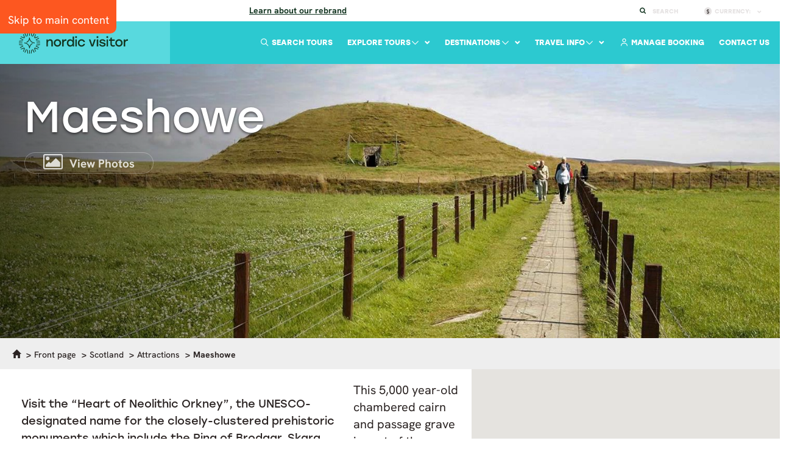

--- FILE ---
content_type: text/html; charset=utf-8
request_url: https://www.nordicvisitor.com/scotland/attractions/maeshowe/
body_size: 22341
content:
<!DOCTYPE html>
<html lang="en">
<head><meta charset="utf-8" /><meta http-equiv="X-UA-Compatible" content="IE=edge" /><meta name="viewport" content="width=device-width, initial-scale=1.0, maximum-scale=2.0" /><meta name="theme-color" content="#2cc9d0" /><title>
	Maeshowe : Scotland Travel Guide : Nordic Visitor
</title>


<!-- Google Tag Manager -->
<script type="text/plain" data-load="text/javascript">(function(w,d,s,l,i){w[l]=w[l]||[];w[l].push({'gtm.start':
new Date().getTime(),event:'gtm.js'});var f=d.getElementsByTagName(s)[0],
j=d.createElement(s),dl=l!='dataLayer'?'&l='+l:'';j.async=true;j.src=
'https://www.googletagmanager.com/gtm.js?id='+i+dl;f.parentNode.insertBefore(j,f);
})(window,document,'script','dataLayer','GTM-5SH5K5C');</script>
<!-- End Google Tag Manager -->

<script type="cb28f4a8faac9f91570f4841-text/javascript">
	window.dataLayer = window.dataLayer || [];
	function gtag(){console.log(arguments);}

//tour-booking-ga-b

</script>
<!-- google -->
<script  type="text/plain" data-load="text/javascript">
function ga(){console.log(arguments);}


</script>
 
<link rel="canonical" href="https://www.nordicvisitor.com/scotland/attractions/maeshowe/" />
 
 
<link rel="icon" type="image/png" href="https://www.nordicvisitor.com/favicon-96x96.png" sizes="96x96">
<link rel="shortcut icon" href="https://www.nordicvisitor.com/favicon.ico">
<link rel="apple-touch-icon" sizes="180x180" href="https://www.nordicvisitor.com/apple-touch-icon.png">
<link rel="manifest" href="/site.webmanifest">
<meta name="apple-mobile-web-app-title" content="Nordic Visitor">
<!-- preload font -->
<link
      rel="preload"
      as="font"
      href="/files/HankenGrotesk-Regular.ttf"
      type="font/ttf"
      crossorigin
    />
    <link
      rel="preload"
      as="font"
      href="/files/HankenGrotesk-Bold.ttf"
      type="font/ttf"
      crossorigin
    />
    <link
      rel="preload"
      as="font"
      href="/files/HankenGrotesk-ExtraBold.ttf"
      type="font/ttf"
      crossorigin
    />
    <link
      rel="preload"
      as="font"
      href="/files/HankenGrotesk-Medium.ttf"
      type="font/ttf"
      crossorigin
    />
    <link
      rel="preload"
      as="font"
      href="/files/HankenGrotesk-MediumItalic.ttf"
      type="font/ttf"
      crossorigin
    />
    <link
      rel="preload"
      as="font"
      href="/files/SourceSerif4-Regular.ttf"
      type="font/ttf"
      crossorigin
    />
   <link
      rel="preload"
      as="font"
      href="/files/SourceSerif4-Light.ttf"
      type="font/ttf"
      crossorigin
    />
    <link
      rel="preload"
      as="font"
      href="/files/Stolzl-Regular.woff"
      type="font/woff"
      crossorigin
    />
    <link
      rel="preload"
      as="font"
      href="/files/Stolzl-Bold.woff"
      type="font/woff"
      crossorigin
    />
    <link
      rel="preload"
      as="font"
      href="/files/Stolzl-Medium.woff"
      type="font/woff"
      crossorigin
    />
<link rel="preload" as="font" href="/resources/2015/fonts/bootstrap/glyphicons-halflings-regular.woff2" type="font/woff2" crossorigin>
<link rel="preload" as="font" href="/resources/2015/fonts/icons/nordicvisitor.woff?-ncfsgb" type="font/woff" crossorigin>
<link rel="preload" as="font" href="/resources/2015/font-awesome-4.4.0/fonts/fontawesome-webfont.woff?v=4.4.0" type="font/woff" crossorigin>
<script src="https://kit.fontawesome.com/10abb535fe.js" crossorigin="anonymous" type="cb28f4a8faac9f91570f4841-text/javascript"></script>

 
 <!-- Bootstrap -->
<!-- <link href="/resources/cache/styles/1/variables.css?v=260122104518" rel="preload" as="style"> -->
<link href="/resources/cache/styles/1/variables-alt.css?v=260122104518" rel="preload" as="style">
<link href="/resources/cache/styles/1/styles.css?v=260122104518" rel="preload" as="style">
<link href="/resources/2015/font-awesome-4.4.0/css/font-awesome.min.css?v=250324nur02449" rel="preload" as="style">
<link  href="/resources/2015/js/intl-tel-input/css/intlTelInput.min.css"  rel="preload" as="style">      
<link  href="/resources/2015/js/lightslider/css/lightslider.min.css?v=250324nur02449"  rel="preload" as="style">
<link href="/resources/cache/styles/1/dacoda.css?v=260122104518"  rel="preload" as="style">
 <link href="/resources/cache/styles/1/nv.css?v=260122104518"  rel="preload" as="style">


<!-- <link href="/resources/cache/styles/1/variables.css?v=260122104518" rel="stylesheet"> -->
<link href="/resources/cache/styles/1/variables-alt.css?v=260122104518" rel="stylesheet">
<link href="/resources/cache/styles/1/styles.css?v=260122104518" rel="stylesheet">
<link href="/resources/2015/font-awesome-4.4.0/css/font-awesome.min.css?v=250324nur02449" rel="stylesheet">
<link type="text/css" rel="stylesheet" href="/resources/2015/js/intl-tel-input/css/intlTelInput.min.css" />               
<link type="text/css" rel="stylesheet" href="/resources/2015/js/lightslider/css/lightslider.min.css?v=250324nur02449" />
<link href="/resources/cache/styles/1/dacoda.css?v=260122104518" rel="stylesheet">
<link href="/resources/cache/styles/1/nv.css?v=260122104518" rel="stylesheet">
<!--[if IE]>  

 <link href="/resources/cache/styles/1/ie.css" rel="stylesheet">
<![endif]-->
    <!--link rel="stylesheet" href="//code.jquery.com/ui/1.11.3/themes/smoothness/jquery-ui.css"-->
    <!-- HTML5 shim and Respond.js for IE8 support of HTML5 elements and media queries -->
    <!-- WARNING: Respond.js doesn't work if you view the page via file:// -->
    <!--[if lt IE 9]>
    <script src="https://oss.maxcdn.com/html5shiv/3.7.2/html5shiv.min.js"></script>
    <script src="https://oss.maxcdn.com/respond/1.4.2/respond.min.js"></script>
    <![endif]-->
    <!--[if gt IE 6]>
    <link href="/resources/2015/stylesheets/styles-ie.css" rel="stylesheet">
    <![endif]-->

  <script src="/resources/2015/js/modernizr.js?v=250324nur02449" type="cb28f4a8faac9f91570f4841-text/javascript"></script><meta name="robots" content="all" />
<meta name="description" content="Discover Maeshowe, one of the largest tombs in Orkney, for a memorable Scottish isles holiday. Read this Scotland Travel Guide for tips and highlights." /><meta name="keywords" /></head>

<body class="master ">
<a href="#main" class="skip" tabindex="0">Skip to main content</a>

<!-- Google Tag Manager (noscript) -->
<noscript><iframe src="https://www.googletagmanager.com/ns.html?id=GTM-5SH5K5C"
height="0" width="0" style="display:none;visibility:hidden"></iframe></noscript>
<!-- End Google Tag Manager (noscript) -->



<input type="hidden" id="CF-IPCountry" value="US">


<div class="sub-header">
<div class="sub-notice">
<p class="notice">
	<strong>We&rsquo;ve changed things up a bit. New look. Same trusted care. <a href="https://www.nordicvisitor.com/about-us/#rebrand">Learn about our rebrand</a>.</strong></p>
</div>


    <ul>
  <li class="icon-search" id="search-submenu">
            <a href="">Search</a>
            <form id="text-search" method="querystring" action="https://www.nordicvisitor.com/search-results/">
                <input id="search-submenu-input" name="query" type="text" placeholder="Search here" autocomplete="off">
            </form>
            <div class="suggestions" id="suggestions">
		<span>Suggested Results</span>
		<div id="results"></div>
		<a class="button-link" id="all-results" href="#">View All Results</a>
	    </div>
        </li>
        <li class="icon-dollar" id="currency-btn" ><a href="">Currency: <span class="mw-currency"></span></a>
            <ul>
                <li><a class="currency-link" href="" onclick="if (!window.__cfRLUnblockHandlers) return false; return MWConvert('EUR');" data-cf-modified-cb28f4a8faac9f91570f4841-="">EUR (&euro;)</a></li>
                <li><a class="currency-link" href="" onclick="if (!window.__cfRLUnblockHandlers) return false; return MWConvert('USD');" data-cf-modified-cb28f4a8faac9f91570f4841-="">USD ($)</a></li>
                <li><a class="currency-link" href="" onclick="if (!window.__cfRLUnblockHandlers) return false; return MWConvert('GBP');" data-cf-modified-cb28f4a8faac9f91570f4841-="">GBP (&pound;)</a></li>
                <li><a class="currency-link" href="" onclick="if (!window.__cfRLUnblockHandlers) return false; return MWConvert('CAD');" data-cf-modified-cb28f4a8faac9f91570f4841-="">CAD ($)</a></li>
                <li><a class="currency-link" href="" onclick="if (!window.__cfRLUnblockHandlers) return false; return MWConvert('AUD');" data-cf-modified-cb28f4a8faac9f91570f4841-="">AUD ($)</a></li>
                <li><a class="currency-link" href="" onclick="if (!window.__cfRLUnblockHandlers) return false; return MWConvert('ISK');" data-cf-modified-cb28f4a8faac9f91570f4841-="">ISK</a></li>
            </ul>
        </li>
        <li class="icon-heart" style="display:none"><a href="">Wishlist <div class="counter">3</div></a></li>
    </ul>
</div>

<header class="main-header">
<a href="/" aria-label="Home"><div class="logo logo-nordicvisitor.com"></div></a>
<nav id="mainMenu" class="dropdown-nav">
<ul>
<li class="direct-link"><a href="https://www.nordicvisitor.com/contact-us/">Contact Us</a></li>
</li>
<li class="direct-link"><a href="https://my.nordicvisitor.com/" target="_BLANK"><i class="far fa-user"></i> Manage Booking</a></li>
</li>
<li><a href="" class="menu-link">Travel Info<i class="far fa-chevron-down"></i></a>
<div class="nav-mega-container">
<div class="nav-mega nav-mega-travel-info">
<div class="nav-mega-info-list">
<div class="row">
<div class="col-sm-4">
<div class="nav-mega-head mb-20">Information</div>
<a href="https://www.nordicvisitor.com/book-with-confidence/" class="nav-mega-info" id="info-524" role="link" aria-label="Book with confidence">
<img src="/files/icons/shield-halved.svg" class="svg icon " loading="lazy">
<span>
<span class="d-title">Book with confidence</span>
<p>Enjoy peace of mind and flexibility with our Cancellation Protection.</p>
</span>
</a>
<a href="https://www.nordicvisitor.com/booking-info/" class="nav-mega-info" id="info-525" role="link" aria-label="Booking terms">
<img src="/files/icons/file-shield.svg" class="svg icon " loading="lazy">
<span>
<span class="d-title">Booking terms</span>
<p>Everything you need to know about your booking terms and conditions.</p>
</span>
</a>
<a href="https://www.nordicvisitor.com/sustainability-policy/" class="nav-mega-info" id="info-526" role="link" aria-label="Sustainability policy">
<img src="/files/icons/seedling.svg" class="svg icon " loading="lazy">
<span>
<span class="d-title">Sustainability policy</span>
<p>Learn more about our sustainability efforts, goals and certifications.</p>
</span>
</a>
<a href="https://www.nordicvisitor.com/iceland/iceland-volcano-eruption-fagradalsfjall/" class="nav-mega-info" id="info-527" role="link" aria-label="Iceland volcano update">
<img src="/files/icons/info-circle.svg" class="svg icon " loading="lazy">
<span>
<span class="d-title">Iceland volcano update</span>
<p>Find out if there’s any ongoing volcanic activity in Iceland.</p>
</span>
</a>
</div>
<div class="col-sm-4">
<div class="nav-mega-head mb-20">Inspiration</div>
<a href="https://www.nordicvisitor.com/blog/" class="nav-mega-info" id="info-528" role="link" aria-label="Blog">
<img src="/files/icons/pencil.svg" class="svg icon " loading="lazy">
<span>
<span class="d-title">Blog</span>
<p>Travel inspiration and recommendations from regional experts.</p>
</span>
</a>
<a href="https://www.nordicvisitor.com/travel-stories-and-testimonials/" class="nav-mega-info" id="info-529" role="link" aria-label="Reviews">
<img src="/files/icons/star-fal.svg" class="svg icon " loading="lazy">
<span>
<span class="d-title">Reviews</span>
<p>Read thousands of verified reviews from our wonderful travellers.</p>
</span>
</a>
</div>
<div class="col-sm-4">
<div class="nav-mega-head mb-20">Company</div>
<a href="https://www.nordicvisitor.com/about-us/" class="nav-mega-info" id="info-530" role="link" aria-label="About us">
<img src="/files/icons/people-group.svg" class="svg icon " loading="lazy">
<span>
<span class="d-title">About us</span>
<p>Learn all about Nordic Visitor: our story, values, people and certifications.</p>
</span>
</a>
<a href="https://www.nordicvisitor.com/why-book-with-us/" class="nav-mega-info" id="info-531" role="link" aria-label="Why book with us?">
<img src="/files/icons/shield-check.svg" class="svg icon " loading="lazy">
<span>
<span class="d-title">Why book with us?</span>
<p>At Nordic Visitor quality and personal service go hand in hand.</p>
</span>
</a>
</div>
</div>
</div>
<div class="nav-mega-guides">
<div class="nav-mega-head">Travel guides</div>
<p>Get set for your next adventure with essential travel tips, from weather and currency to packing and must-see sights.</p>
<div class="nav-mega-guide-list">
<a href="https://www.nordicvisitor.com/alps/travel-guide/" class="nav-mega-guide " id="guide=532" role="link" aria-label="Alps">
<span class="img" data-src="/images/austria/bad-hofgastein.jpg?35x35;crop" data-load="menu" ></span>
Alps
</a>
<a href="https://www.nordicvisitor.com/iceland/travel-guide/" class="nav-mega-guide " id="guide=533" role="link" aria-label="Iceland">
<span class="img" data-src="/images/iceland/summer/stokksnes-iceland.jpg?35x35;crop" data-load="menu" ></span>
Iceland
</a>
<a href="https://www.nordicvisitor.com/ireland/travel-guide/" class="nav-mega-guide " id="guide=534" role="link" aria-label="Ireland">
<span class="img" data-src="/images/ireland-uk/ross-castle-ireland.jpg?35x35;crop" data-load="menu" ></span>
Ireland
</a>
<a href="https://www.nordicvisitor.com/italy/travel-guide/" class="nav-mega-guide " id="guide=553" role="link" aria-label="Italy">
<span class="img" data-src="/images/italy/view-of-lake-lugano-and-mountainside-houses-in-italy.jpg?35x35;crop" data-load="menu" ></span>
Italy
</a>
<a href="https://www.nordicvisitor.com/lapland/travel-guide/" class="nav-mega-guide " id="guide=540" role="link" aria-label="Lapland">
<span class="img" data-src="/images/lapland/snowshoeing-sweden-lapland.jpg?35x35;crop" data-load="menu" ></span>
Lapland
</a>
<a href="https://www.nordicvisitor.com/norway/travel-guide/" class="nav-mega-guide " id="guide=535" role="link" aria-label="Norway">
<span class="img" data-src="/images/norway/geirangerfjord-norway.jpg?35x35;crop" data-load="menu" ></span>
Norway
</a>
<a href="https://www.nordicvisitor.com/scandinavia/travel-guide/" class="nav-mega-guide " id="guide=536" role="link" aria-label="Scandinavia">
<span class="img" data-src="/images/sweden/farmflower-sweden.jpg?35x35;crop" data-load="menu" ></span>
Scandinavia
</a>
<a href="https://www.nordicvisitor.com/scotland/travel-guide/" class="nav-mega-guide active" id="guide=537" role="link" aria-label="Scotland">
<span class="img" data-src="/images/scotland/eilean-donan-castle-1.jpg?35x35;crop" data-load="menu" ></span>
Scotland
</a>
<a href="https://www.nordicvisitor.com/uk/travel-guide/" class="nav-mega-guide " id="guide=538" role="link" aria-label="United Kingdom">
<span class="img" data-src="/images/uk/england/london-eye-skyline.jpg?35x35;crop" data-load="menu" ></span>
United Kingdom
</a>
</div>
</div>
</div>
</div>
</li>
<li><a href="" class="menu-link">Destinations<i class="far fa-chevron-down"></i></a>
<div class="nav-mega-container">
<div class="nav-mega nav-mega-destinations">
<div class="nav-mega-featured">
<div class="nav-mega-head">Featured <img src="/resources/icons/fire.svg" loading="lazy" /></div>
<a href="https://www.nordicvisitor.com/iceland/" class="nav-mega-info" id="destination-508" role="link" aria-label="Iceland" >
<figure data-src="/images/1/iceland/summer/seljalandsfoss_waterfall_summer.jpg?200x200;crop" data-load="menu"></figure>
<span>
<span class="d-title">Iceland</span>
<p>See glacier lagoons and volcanoes in the Land of Fire and Ice.</p>
</span>
</a>
<a href="https://www.nordicvisitor.com/norway/" class="nav-mega-info" id="destination-509" role="link" aria-label="Norway" >
<figure data-src="/images/1/norway/lofoten-norway.jpg?200x200;crop" data-load="menu"></figure>
<span>
<span class="d-title">Norway</span>
<p>Uncover Viking heritage and explore world-famous fjords.</p>
</span>
</a>
<a href="https://www.nordicvisitor.com/scandinavia/" class="nav-mega-info" id="destination-510" role="link" aria-label="Scandinavia" >
<figure data-src="/images/view-to-nordfjord-from-olden-village-norway.jpg?200x200;crop" data-load="menu"></figure>
<span>
<span class="d-title">Scandinavia</span>
<p>Discover the best of Norway, Denmark and Sweden.</p>
</span>
</a>
<a href="https://www.nordicvisitor.com/scotland/" class="nav-mega-info" id="destination-511" role="link" aria-label="Scotland" >
<figure data-src="/images/scotland/sunrise-at-the-old-man-of-storr-isle-of-skye.jpg?200x200;crop" data-load="menu"></figure>
<span>
<span class="d-title">Scotland</span>
<p>Escape to the Highlands for legendary castles, lochs and whisky.</p>
</span>
</a>
<a href="https://www.nordicvisitor.com/ireland/" class="nav-mega-info" id="destination-512" role="link" aria-label="Ireland" >
<figure data-src="/images/ireland-uk/slieve-league-cliffs.jpg?200x200;crop" data-load="menu"></figure>
<span>
<span class="d-title">Ireland</span>
<p>Embrace Celtic culture through music and myths.</p>
</span>
</a>
<a href="https://www.nordicvisitor.com/central-and-eastern-europe/" class="nav-mega-info" id="destination-513" role="link" aria-label="Central & Eastern Europe" >
<figure data-src="/images/old-town-bridge-tower-and-charles-bridge-prague.jpg?200x200;crop" data-load="menu"></figure>
<span>
<span class="d-title">Central & Eastern Europe</span>
<p>Fall for captivating gems like Prague, Vienna and Budapest.</p>
</span>
</a>
</div>
<div>
<div class="nav-mega-head">More</div>
<a href="https://www.nordicvisitor.com/alps/" class="nav-mega-info" id="destination-514" role="link" aria-label="Alps" >
<figure data-src="/images/germany/bavarian-alps-2.jpg?200x200;crop" data-load="menu"></figure>
<span>
<span class="d-title">Alps</span>
<p>Marvel at jagged peaks, medieval cities, and fairytale castles.</p>
</span>
</a>
<a href="https://www.nordicvisitor.com/finland/" class="nav-mega-info" id="destination-516" role="link" aria-label="Finland" >
<figure data-src="/images/lapland/northern-lights-lapland-aurora.jpg?200x200;crop" data-load="menu"></figure>
<span>
<span class="d-title">Finland</span>
<p>Explore Helsinki’s highlights or venture north to Finnish Lapland.</p>
</span>
</a>
<a href="https://www.nordicvisitor.com/italy/" class="nav-mega-info" id="destination-518" role="link" aria-label="Italy" >
<figure data-src="/images/italy/manarola-traditional-typical-italian-village-in-the-cinque-terre-ad.jpg?200x200;crop" data-load="menu"></figure>
<span>
<span class="d-title">Italy</span>
<p>“La dolce vita” is waiting for you in Milan, Venice and Lake Como.</p>
</span>
</a>
<a href="https://www.nordicvisitor.com/norway/svalbard-tours/" class="nav-mega-info" id="destination-520" role="link" aria-label="Svalbard" >
<figure data-src="/images/spritsbergen-svalbard-1.jpg?200x200;crop" data-load="menu"></figure>
<span>
<span class="d-title">Svalbard</span>
<p>Have an adventure you’ll never forget in Arctic Norway.</p>
</span>
</a>
<a href="https://www.nordicvisitor.com/switzerland/" class="nav-mega-info" id="destination-522" role="link" aria-label="Switzerland" >
<figure data-src="/images/switzerland/matterhorn-hikers-enhanced.jpg?200x200;crop" data-load="menu"></figure>
<span>
<span class="d-title">Switzerland</span>
<p>Gaze up at soaring peaks from chalet-style towns in the Alps.</p>
</span>
</a>
</div>
<div>
<div class="nav-mega-head"> </div>
<a href="https://www.nordicvisitor.com/denmark/" class="nav-mega-info" id="destination-515" role="link" aria-label="Denmark" >
<figure data-src="/images/denmark/copenhagen-architecture.jpg?200x200;crop" data-load="menu"></figure>
<span>
<span class="d-title">Denmark</span>
<p>Embrace your own version of hygge in Copenhagen.</p>
</span>
</a>
<a href="https://www.nordicvisitor.com/greenland/" class="nav-mega-info" id="destination-517" role="link" aria-label="Greenland" >
<figure data-src="/images/greenland/iceberg-greenland-front.jpg?200x200;crop" data-load="menu"></figure>
<span>
<span class="d-title">Greenland</span>
<p>Immerse yourself in the rugged beauty of this untamed wilderness.</p>
</span>
</a>
<a href="https://www.nordicvisitor.com/lapland/" class="nav-mega-info" id="destination-519" role="link" aria-label="Lapland" >
<figure data-src="/images/hotels/lapland/northern-lights-lapland-4.jpg?200x200;crop" data-load="menu"></figure>
<span>
<span class="d-title">Lapland</span>
<p>Meet Santa Claus and chase the aurora in a winter wonderland.</p>
</span>
</a>
<a href="https://www.nordicvisitor.com/sweden/" class="nav-mega-info" id="destination-521" role="link" aria-label="Sweden" >
<figure data-src="/images/sweden/stockholm-old-town-sweden.jpg?200x200;crop" data-load="menu"></figure>
<span>
<span class="d-title">Sweden</span>
<p>Roam elegant cities, island archipelagos, and peaceful forests.</p>
</span>
</a>
<a href="https://www.nordicvisitor.com/uk/" class="nav-mega-info" id="destination-523" role="link" aria-label="United Kingdom" >
<figure data-src="/images/uk/england/london-eye-dark.jpg?200x200;crop" data-load="menu"></figure>
<span>
<span class="d-title">United Kingdom</span>
<p>Savour the old-world charm of England, Scotland and Wales.</p>
</span>
</a>
</div>
</div>
</div>
</li>
<li><a href="" class="menu-link">Explore Tours<i class="far fa-chevron-down"></i></a>
<div class="nav-mega-container">
<div class="nav-mega nav-mega-tours">
<div class="nav-mega-list" role="tablist">
<div class="nav-mega-head">Ways to travel by destination</div>
<div class="nav-mega-list-destination mt-1">
<button class="" id="tab-d-82" role="tab" data-target="82" type="button"><span>Alps<span class="nav-mega-tag">Multi</span></span><i class="fa fa-angle-right" aria-hidden="true"></i></button>
<button class="" id="tab-d-84" role="tab" data-target="84" type="button"><span>Central & Eastern Europe<span class="nav-mega-tag">Multi</span></span><i class="fa fa-angle-right" aria-hidden="true"></i></button>
<button class="" id="tab-d-88" role="tab" data-target="88" type="button"><span>Iceland</span><i class="fa fa-angle-right" aria-hidden="true"></i></button>
<button class="" id="tab-d-89" role="tab" data-target="89" type="button"><span>Ireland</span><i class="fa fa-angle-right" aria-hidden="true"></i></button>
<button class="" id="tab-d-90" role="tab" data-target="90" type="button"><span>Italy</span><i class="fa fa-angle-right" aria-hidden="true"></i></button>
<button class="" id="tab-d-91" role="tab" data-target="91" type="button"><span>Lapland</span><i class="fa fa-angle-right" aria-hidden="true"></i></button>
<button class="" id="tab-d-92" role="tab" data-target="92" type="button"><span>Norway</span><i class="fa fa-angle-right" aria-hidden="true"></i></button>
<button class="" id="tab-d-93" role="tab" data-target="93" type="button"><span>Scandinavia<span class="nav-mega-tag">Multi</span></span><i class="fa fa-angle-right" aria-hidden="true"></i></button>
<button class="active" id="tab-d-94" role="tab" data-target="94" type="button"><span>Scotland</span><i class="fa fa-angle-right" aria-hidden="true"></i></button>
<button class="" id="tab-d-100" role="tab" data-target="100" type="button"><span>Sweden</span><i class="fa fa-angle-right" aria-hidden="true"></i></button>
<button class="" id="tab-d-101" role="tab" data-target="101" type="button"><span>Switzerland</span><i class="fa fa-angle-right" aria-hidden="true"></i></button>
<button class="" id="tab-d-102" role="tab" data-target="102" type="button"><span>United Kingdom<span class="nav-mega-tag">Multi</span></span><i class="fa fa-angle-right" aria-hidden="true"></i></button>
<button class="" id="tab-d-103" role="tab" data-target="103" type="button"><span>More destinations</span><i class="fa fa-angle-right" aria-hidden="true"></i></button>
</div>
<div class="nav-mega-head">Tour types & themes</div>
<div class="nav-mega-list-destination mt-1">
<button class="" id="tab-d-104" role="tab" data-target="104" type="button"><span>All ways to travel</span><i class="fa fa-angle-right" aria-hidden="true"></i></button>
</div>
</div>
<div class="nav-mega-content" data-content="82" role="tabpanel">
<div class="row">
<div class="col-sm-8">
<a class="nav-mega-content-head" href="https://www.nordicvisitor.com/alps/" role="link" aria-label="Alps">Alps</a>
<div class="row">
<div class="col-sm-6">
<div class="nav-mega-head">Tour Types</div>
<div class="nav-mega-content-links mt-5 mb-10">
<a href="https://www.nordicvisitor.com/alps/escorted-groups-guided-tours/"  id="explore-350"  role="link" aria-label="Guided small group">
<span>Guided small group</span>
</a>
<a href="https://www.nordicvisitor.com/alps/self-drive-tours/"  id="explore-349"  role="link" aria-label="Self-drive">
<span>Self-drive</span>
<span class="nav-mega-tag blue">popular</span>
</a>
<a href="https://www.nordicvisitor.com/alps/train-tours/"  id="explore-547"  role="link" aria-label="Train">
<span>Train</span>
</a>
<a href="https://www.nordicvisitor.com/switzerland/train-tours/"  id="explore-544"  role="link" aria-label="Switzerland train">
<span>Switzerland train</span>
</a>
</div>
</div>
<div class="col-sm-6">
<div class="nav-mega-head">Tour themes</div>
<div class="nav-mega-content-links mt-5 mb-10">
<a href="https://www.nordicvisitor.com/alps/europe-christmas-market-tours/"  id="explore-351"  role="link" aria-label="Christmas market">
<span>Christmas market</span>
</a>
<a href="https://www.nordicvisitor.com/alps/winter-tours/"  id="explore-352"  role="link" aria-label="Winter">
<span>Winter</span>
</a>
<a href="https://www.nordicvisitor.com/switzerland/honeymoon-packages/"  id="explore-554"  role="link" aria-label="Switzerland honeymoon & romance">
<span>Switzerland honeymoon & romance</span>
</a>
</div>
</div>
<div class="col-sm-6">
<div class="nav-mega-head">Destinations</div>
<div class="nav-mega-content-links mt-5 mb-10">
<a href="https://www.nordicvisitor.com/alps/multi-country-alps-tours/"  id="explore-353"  role="link" aria-label="Multi-country Alps">
<span>Multi-country Alps</span>
<span class="nav-mega-tag blue">popular</span>
</a>
<a href="https://www.nordicvisitor.com/central-and-eastern-europe/austria-tours/"  id="explore-561"  role="link" aria-label="Austria">
<span>Austria</span>
</a>
<a href="https://www.nordicvisitor.com/central-and-eastern-europe/germany-tours/"  id="explore-562"  role="link" aria-label="Germany">
<span>Germany</span>
</a>
<a href="https://www.nordicvisitor.com/alps/northern-italy-tours/"  id="explore-354"  role="link" aria-label="Northern Italy">
<span>Northern Italy</span>
</a>
<a href="https://www.nordicvisitor.com/switzerland/"  id="explore-355"  role="link" aria-label="Switzerland">
<span>Switzerland</span>
</a>
</div>
</div>
<div class="col-sm-6">
<div class="nav-mega-head">Popular</div>
<div class="nav-mega-content-links mt-5 mb-10">
<a href="https://www.nordicvisitor.com/alps/travel-deals/"  id="explore-356"  role="link" aria-label="All tour types & themes">
<span>All tour types & themes</span>
</a>
<a href="https://www.nordicvisitor.com/alps/top-sellers/"  id="explore-357"  role="link" aria-label="Best sellers">
<span>Best sellers</span>
</a>
<a href="https://www.nordicvisitor.com/alps/all-tours/"  id="explore-358"  role="link" aria-label="View all Alps tours">
<span>View all Alps tours</span>
</a>
<a href="https://www.nordicvisitor.com/alps/special-offers/" class="sunset" id="explore-359"  role="link" aria-label="Special offers">
<img src="/files/icons/tag.svg" class="svg " loading="lazy" />
<span>Special offers</span>
</a>
</div>
</div>
</div>
</div>
<div class="col-sm-4">
<div class="nav-mega-image "><figure data-src="/images/1/germany/bavarian-alps-2.jpg?300x430;crop" data-load="menu" ></figure></div>
<a href="https://www.nordicvisitor.com/alps/" class="nav-mega-image-link" id="view-all-82" role="links" aria-label=" Explore the Alps"> Explore the Alps <i class="fal fa-arrow-right" aria-hidden="true"></i></a>
</div>
</div>
</div>
<div class="nav-mega-content" data-content="84" role="tabpanel">
<div class="row">
<div class="col-sm-8">
<a class="nav-mega-content-head" href="https://www.nordicvisitor.com/central-and-eastern-europe/" role="link" aria-label="Central & Eastern Europe">Central & Eastern Europe</a>
<div class="row">
<div class="col-sm-6">
<div class="nav-mega-head">Tour types</div>
<div class="nav-mega-content-links mt-5 mb-10">
<a href="https://www.nordicvisitor.com/central-and-eastern-europe/rail-travel-train-tours/"  id="explore-360"  role="link" aria-label="Train">
<span>Train</span>
</a>
</div>
</div>
<div class="col-sm-6">
<div class="nav-mega-head">Tour themes</div>
<div class="nav-mega-content-links mt-5 mb-10">
<a href="https://www.nordicvisitor.com/alps/winter-tours/"  id="explore-362"  role="link" aria-label="Alps winter">
<span>Alps winter</span>
</a>
<a href="https://www.nordicvisitor.com/alps/europe-christmas-market-tours/"  id="explore-361"  role="link" aria-label="Christmas market">
<span>Christmas market</span>
</a>
</div>
</div>
<div class="col-sm-6">
<div class="nav-mega-head">Destinations</div>
<div class="nav-mega-content-links mt-5 mb-10">
<a href="https://www.nordicvisitor.com/central-and-eastern-europe/prague-vienna-budapest-tours/"  id="explore-363"  role="link" aria-label="Prague, Vienna & Budapest">
<span>Prague, Vienna & Budapest</span>
</a>
<a href="https://www.nordicvisitor.com/alps/multi-country-alps-tours/"  id="explore-549"  role="link" aria-label="Multi-country Alps">
<span>Multi-country Alps</span>
</a>
<a href="https://www.nordicvisitor.com/central-and-eastern-europe/austria-tours/"  id="explore-548"  role="link" aria-label="Austria">
<span>Austria</span>
</a>
<a href="https://www.nordicvisitor.com/central-and-eastern-europe/germany-tours/"  id="explore-552"  role="link" aria-label="Germany">
<span>Germany</span>
</a>
<a href="https://www.nordicvisitor.com/alps/northern-italy-tours/"  id="explore-550"  role="link" aria-label="Northern Italy">
<span>Northern Italy</span>
</a>
<a href="https://www.nordicvisitor.com/switzerland/"  id="explore-551"  role="link" aria-label="Switzerland">
<span>Switzerland</span>
</a>
</div>
</div>
<div class="col-sm-6">
<div class="nav-mega-head">Popular</div>
<div class="nav-mega-content-links mt-5 mb-10">
<a href="https://www.nordicvisitor.com/central-and-eastern-europe/all-tours/"  id="explore-364"  role="link" aria-label="View all Central & Eastern Europe tours">
<span>View all Central & Eastern Europe tours</span>
</a>
</div>
</div>
</div>
</div>
<div class="col-sm-4">
<div class="nav-mega-image "><figure data-src="/images/old-town-bridge-tower-and-charles-bridge-prague.jpg?300x430;crop" data-load="menu" ></figure></div>
<a href="https://www.nordicvisitor.com/central-and-eastern-europe/" class="nav-mega-image-link" id="view-all-84" role="links" aria-label=" Explore Central & Eastern Europe"> Explore Central & Eastern Europe <i class="fal fa-arrow-right" aria-hidden="true"></i></a>
</div>
</div>
</div>
<div class="nav-mega-content" data-content="88" role="tabpanel">
<div class="row">
<div class="col-sm-8">
<a class="nav-mega-content-head" href="https://www.nordicvisitor.com/iceland/" role="link" aria-label="Iceland">Iceland</a>
<div class="row">
<div class="col-sm-6">
<div class="nav-mega-head">Tour types</div>
<div class="nav-mega-content-links mt-5 mb-10">
<a href="https://www.nordicvisitor.com/iceland/guided-small-group-tours/"  id="explore-374"  role="link" aria-label="Guided small group">
<span>Guided small group</span>
<span class="nav-mega-tag blue">Popular</span>
</a>
<a href="https://www.nordicvisitor.com/iceland/multi-day-tours/"  id="explore-376"  role="link" aria-label="Multi-day">
<span>Multi-day</span>
</a>
<a href="https://www.nordicvisitor.com/iceland/self-drive-tours/"  id="explore-373"  role="link" aria-label="Self-drive">
<span>Self-drive</span>
<span class="nav-mega-tag blue">Popular</span>
</a>
<a href="https://www.nordicvisitor.com/iceland/private-tours/"  id="explore-375"  role="link" aria-label="Privately guided">
<span>Privately guided</span>
</a>
</div>
</div>
<div class="col-sm-6">
<div class="nav-mega-head">Tour themes</div>
<div class="nav-mega-content-links mt-5 mb-10">
<a href="https://www.nordicvisitor.com/iceland/christmas-tour-packages/"  id="explore-545"  role="link" aria-label="Christmas">
<span>Christmas</span>
</a>
<a href="https://www.nordicvisitor.com/iceland/new-years-eve-packages/"  id="explore-546"  role="link" aria-label="New Year">
<span>New Year</span>
</a>
<a href="https://www.nordicvisitor.com/iceland/family-tours/"  id="explore-378"  role="link" aria-label="Family">
<span>Family</span>
</a>
<a href="https://www.nordicvisitor.com/iceland/honeymoon-romance/"  id="explore-379"  role="link" aria-label="Honeymoon & romance">
<span>Honeymoon & romance</span>
</a>
<a href="https://www.nordicvisitor.com/iceland/northern-lights-tours/"  id="explore-377"  role="link" aria-label="Northern lights">
<span>Northern lights</span>
<span class="nav-mega-tag blue">Popular</span>
</a>
<a href="https://www.nordicvisitor.com/iceland/solo-travel/"  id="explore-380"  role="link" aria-label="Solo travel">
<span>Solo travel</span>
</a>
</div>
</div>
<div class="col-sm-6">
<div class="nav-mega-head">Season</div>
<div class="nav-mega-content-links mt-5 mb-10">
<a href="https://www.nordicvisitor.com/iceland/summer-tours/"  id="explore-381"  role="link" aria-label="Summer">
<span>Summer</span>
</a>
<a href="https://www.nordicvisitor.com/iceland/winter-travel/"  id="explore-382"  role="link" aria-label="Winter">
<span>Winter</span>
</a>
</div>
</div>
<div class="col-sm-6">
<div class="nav-mega-head">Popular</div>
<div class="nav-mega-content-links mt-5 mb-10">
<a href="https://www.nordicvisitor.com/iceland/travel-deals/"  id="explore-383"  role="link" aria-label="All tour types & themes">
<span>All tour types & themes</span>
</a>
<a href="https://www.nordicvisitor.com/iceland/all-tours/"  id="explore-384"  role="link" aria-label="View all Iceland tours">
<span>View all Iceland tours</span>
</a>
<a href="https://www.nordicvisitor.com/iceland/top-sellers/"  id="explore-385"  role="link" aria-label="Best sellers">
<span>Best sellers</span>
</a>
<a href="https://www.nordicvisitor.com/iceland/special-offers/" class="sunset" id="explore-386"  role="link" aria-label="Special offers">
<img src="/files/icons/tag.svg" class="svg " loading="lazy" />
<span>Special offers</span>
</a>
</div>
</div>
</div>
</div>
<div class="col-sm-4">
<div class="nav-mega-image "><figure data-src="/images/1/iceland/summer/seljalandsfoss_waterfall_summer.jpg?300x430;crop" data-load="menu" ></figure></div>
<a href="https://www.nordicvisitor.com/iceland/" class="nav-mega-image-link" id="view-all-88" role="links" aria-label=" Explore Iceland"> Explore Iceland <i class="fal fa-arrow-right" aria-hidden="true"></i></a>
</div>
</div>
</div>
<div class="nav-mega-content" data-content="89" role="tabpanel">
<div class="row">
<div class="col-sm-8">
<a class="nav-mega-content-head" href="https://www.nordicvisitor.com/ireland/" role="link" aria-label="Ireland">Ireland</a>
<div class="row">
<div class="col-sm-6">
<div class="nav-mega-head">Tour types</div>
<div class="nav-mega-content-links mt-5 mb-10">
<a href="https://www.nordicvisitor.com/ireland/guided-small-group-tours/"  id="explore-388"  role="link" aria-label="Guided small group">
<span>Guided small group</span>
</a>
<a href="https://www.nordicvisitor.com/ireland/self-drive-tours/"  id="explore-387"  role="link" aria-label="Self-drive">
<span>Self-drive</span>
</a>
<a href="https://www.nordicvisitor.com/ireland/private-tours/"  id="explore-389"  role="link" aria-label="Privately guided">
<span>Privately guided</span>
</a>
</div>
</div>
<div class="col-sm-6">
<div class="nav-mega-head">Tour themes</div>
<div class="nav-mega-content-links mt-5 mb-10">
<a href="https://www.nordicvisitor.com/ireland/castle-tours/"  id="explore-390"  role="link" aria-label="Castles & royalty">
<span>Castles & royalty</span>
</a>
<a href="https://www.nordicvisitor.com/ireland/countryside-nature-tours/"  id="explore-391"  role="link" aria-label="Countryside & nature">
<span>Countryside & nature</span>
</a>
<a href="https://www.nordicvisitor.com/ireland/culture-historical-tours/"  id="explore-392"  role="link" aria-label="Culture & history">
<span>Culture & history</span>
</a>
<a href="https://www.nordicvisitor.com/ireland/honeymoon-romance-packages/"  id="explore-393"  role="link" aria-label="Honeymoon & romance">
<span>Honeymoon & romance</span>
</a>
</div>
</div>
<div class="col-sm-6">
<div class="nav-mega-head">Destinations</div>
<div class="nav-mega-content-links mt-5 mb-10">
<a href="https://www.nordicvisitor.com/uk/northern-ireland-tours/"  id="explore-558"  role="link" aria-label="Northern Ireland">
<span>Northern Ireland</span>
</a>
<a href="https://www.nordicvisitor.com/ireland/scotland-ireland-tours/"  id="explore-394"  role="link" aria-label="Ireland & Scotland">
<span>Ireland & Scotland</span>
<span class="nav-mega-tag blue">Popular</span>
</a>
<a href="https://www.nordicvisitor.com/uk/england-scotland-ireland-tours/"  id="explore-395"  role="link" aria-label="Ireland, England & Scotland">
<span>Ireland, England & Scotland</span>
</a>
<a href="https://www.nordicvisitor.com/uk/multi-country-uk-ireland-tours/"  id="explore-396"  role="link" aria-label="All multi-country UK">
<span>All multi-country UK</span>
</a>
</div>
</div>
<div class="col-sm-6">
<div class="nav-mega-head">Popular</div>
<div class="nav-mega-content-links mt-5 mb-10">
<a href="https://www.nordicvisitor.com/ireland/travel-deals/"  id="explore-397"  role="link" aria-label="All tour types & themes">
<span>All tour types & themes</span>
</a>
<a href="https://www.nordicvisitor.com/ireland/all-tours/"  id="explore-398"  role="link" aria-label="View all Ireland tours">
<span>View all Ireland tours</span>
</a>
<a href="https://www.nordicvisitor.com/ireland/top-vacation-packages/"  id="explore-399"  role="link" aria-label="Best sellers">
<span>Best sellers</span>
</a>
<a href="https://www.nordicvisitor.com/ireland/special-offers/" class="sunset" id="explore-400"  role="link" aria-label="Special offers">
<img src="/files/icons/tag.svg" class="svg " loading="lazy" />
<span>Special offers</span>
</a>
</div>
</div>
</div>
</div>
<div class="col-sm-4">
<div class="nav-mega-image "><figure data-src="/images/ireland-uk/slieve-league-cliffs.jpg?300x430;crop" data-load="menu" ></figure></div>
<a href="https://www.nordicvisitor.com/ireland/" class="nav-mega-image-link" id="view-all-89" role="links" aria-label=" Explore Ireland"> Explore Ireland <i class="fal fa-arrow-right" aria-hidden="true"></i></a>
</div>
</div>
</div>
<div class="nav-mega-content" data-content="90" role="tabpanel">
<div class="row">
<div class="col-sm-8">
<a class="nav-mega-content-head" href="https://www.nordicvisitor.com/italy/" role="link" aria-label="Italy">Italy</a>
<div class="row">
<div class="col-sm-6">
<div class="nav-mega-head">Tour types</div>
<div class="nav-mega-content-links mt-5 mb-10">
<a href="https://www.nordicvisitor.com/italy/self-drive-tours/"  id="explore-401"  role="link" aria-label="Self-drive">
<span>Self-drive</span>
</a>
</div>
</div>
<div class="col-sm-6">
<div class="nav-mega-head">Destinations</div>
<div class="nav-mega-content-links mt-5 mb-10">
<a href="https://www.nordicvisitor.com/alps/northern-italy-tours/"  id="explore-402"  role="link" aria-label="Northern Italy">
<span>Northern Italy</span>
</a>
<a href="https://www.nordicvisitor.com/alps/multi-country-alps-tours/"  id="explore-403"  role="link" aria-label="Multi-country Alps">
<span>Multi-country Alps</span>
<span class="nav-mega-tag blue">Popular</span>
</a>
</div>
</div>
<div class="col-sm-6">
<div class="nav-mega-head">Popular</div>
<div class="nav-mega-content-links mt-5 mb-10">
<a href="https://www.nordicvisitor.com/italy/top-sellers/"  id="explore-563"  role="link" aria-label="Best sellers">
<span>Best sellers</span>
</a>
<a href="https://www.nordicvisitor.com/italy/all-tours/"  id="explore-404"  role="link" aria-label="View all Italy tours">
<span>View all Italy tours</span>
</a>
</div>
</div>
</div>
</div>
<div class="col-sm-4">
<div class="nav-mega-image "><figure data-src="/images/italy/manarola-traditional-typical-italian-village-in-the-cinque-terre-ad.jpg?300x430;crop" data-load="menu" ></figure></div>
<a href="https://www.nordicvisitor.com/italy/" class="nav-mega-image-link" id="view-all-90" role="links" aria-label=" Explore Italy"> Explore Italy <i class="fal fa-arrow-right" aria-hidden="true"></i></a>
</div>
</div>
</div>
<div class="nav-mega-content" data-content="91" role="tabpanel">
<div class="row">
<div class="col-sm-8">
<a class="nav-mega-content-head" href="https://www.nordicvisitor.com/lapland/" role="link" aria-label="Lapland">Lapland</a>
<div class="row">
<div class="col-sm-6">
<div class="nav-mega-head">Tour themes</div>
<div class="nav-mega-content-links mt-5 mb-10">
<a href="https://www.nordicvisitor.com/lapland/christmas-tour-packages/"  id="explore-408"  role="link" aria-label="Christmas">
<span>Christmas</span>
</a>
<a href="https://www.nordicvisitor.com/lapland/family-trips-with-kids/"  id="explore-410"  role="link" aria-label="Family">
<span>Family</span>
</a>
<a href="https://www.nordicvisitor.com/lapland/glass-igloo-hotel/"  id="explore-411"  role="link" aria-label="Glass igloos">
<span>Glass igloos</span>
</a>
<a href="https://www.nordicvisitor.com/lapland/honeymoon-romance/"  id="explore-409"  role="link" aria-label="Honeymoon & romance">
<span>Honeymoon & romance</span>
</a>
<a href="https://www.nordicvisitor.com/lapland/ice-snow-hotels/"  id="explore-412"  role="link" aria-label="Ice & snow hotels">
<span>Ice & snow hotels</span>
</a>
<a href="https://www.nordicvisitor.com/lapland/northern-lights-tours/"  id="explore-406"  role="link" aria-label="Northern lights">
<span>Northern lights</span>
<span class="nav-mega-tag blue">Popular</span>
</a>
<a href="https://www.nordicvisitor.com/lapland/santa-claus-village/"  id="explore-407"  role="link" aria-label="Santa Claus">
<span>Santa Claus</span>
<span class="nav-mega-tag blue">Popular</span>
</a>
</div>
</div>
<div class="col-sm-6">
<div class="nav-mega-head">Destinations</div>
<div class="nav-mega-content-links mt-5 mb-10">
<a href="https://www.nordicvisitor.com/lapland/kiruna-tours/"  id="explore-414"  role="link" aria-label="Kiruna">
<span>Kiruna</span>
</a>
<a href="https://www.nordicvisitor.com/lapland/rovaniemi-packages/"  id="explore-413"  role="link" aria-label="Rovaniemi">
<span>Rovaniemi</span>
</a>
</div>
</div>
<div class="col-sm-6">
<div class="nav-mega-head">Popular</div>
<div class="nav-mega-content-links mt-5 mb-10">
<a href="https://www.nordicvisitor.com/lapland/travel-deals/"  id="explore-415"  role="link" aria-label="All tour types & themes">
<span>All tour types & themes</span>
</a>
<a href="https://www.nordicvisitor.com/lapland/all-tours/"  id="explore-416"  role="link" aria-label="View all Lapland tours">
<span>View all Lapland tours</span>
</a>
<a href="https://www.nordicvisitor.com/lapland/top-sellers/"  id="explore-417"  role="link" aria-label="Best sellers">
<span>Best sellers</span>
</a>
<a href="https://www.nordicvisitor.com/lapland/special-offers/" class="sunset" id="explore-418"  role="link" aria-label="Special offers">
<img src="/files/icons/tag.svg" class="svg " loading="lazy" />
<span>Special offers</span>
</a>
</div>
</div>
</div>
</div>
<div class="col-sm-4">
<div class="nav-mega-image "><figure data-src="/images/lapland/northern-lights-swedish-lapland.jpg?300x430;crop" data-load="menu" ></figure></div>
<a href="https://www.nordicvisitor.com/lapland/" class="nav-mega-image-link" id="view-all-91" role="links" aria-label=" Explore Lapland"> Explore Lapland <i class="fal fa-arrow-right" aria-hidden="true"></i></a>
</div>
</div>
</div>
<div class="nav-mega-content" data-content="92" role="tabpanel">
<div class="row">
<div class="col-sm-8">
<a class="nav-mega-content-head" href="https://www.nordicvisitor.com/norway/" role="link" aria-label="Norway">Norway</a>
<div class="row">
<div class="col-sm-6">
<div class="nav-mega-head">Tour types</div>
<div class="nav-mega-content-links mt-5 mb-10">
<a href="https://www.nordicvisitor.com/norway/coastal-cruise-tours/"  id="explore-422"  role="link" aria-label="Coastal cruises">
<span>Coastal cruises</span>
</a>
<a href="https://www.nordicvisitor.com/norway/norwegian-fjord-cruise-train/"  id="explore-421"  role="link" aria-label="Train & cruise ">
<span>Train & cruise </span>
<span class="nav-mega-tag blue">popular</span>
</a>
<a href="https://www.nordicvisitor.com/norway/guided-small-group-tours/"  id="explore-420"  role="link" aria-label="Guided small group">
<span>Guided small group</span>
</a>
<a href="https://www.nordicvisitor.com/norway/self-drive-tours/"  id="explore-419"  role="link" aria-label="Self-drive">
<span>Self-drive</span>
</a>
</div>
</div>
<div class="col-sm-6">
<div class="nav-mega-head">Tour themes</div>
<div class="nav-mega-content-links mt-5 mb-10">
<a href="https://www.nordicvisitor.com/norway/northern-lights-tours/"  id="explore-423"  role="link" aria-label="Northern lights ">
<span>Northern lights </span>
<span class="nav-mega-tag blue">popular</span>
</a>
<a href="https://www.nordicvisitor.com/norway/norway-in-nutshell-fjord-tours/"  id="explore-424"  role="link" aria-label="Norway in a Nutshell®">
<span>Norway in a Nutshell®</span>
</a>
</div>
</div>
<div class="col-sm-6">
<div class="nav-mega-head">Season</div>
<div class="nav-mega-content-links mt-5 mb-10">
<a href="https://www.nordicvisitor.com/norway/summer-tours/"  id="explore-425"  role="link" aria-label="Summer">
<span>Summer</span>
</a>
<a href="https://www.nordicvisitor.com/norway/winter-tours/"  id="explore-426"  role="link" aria-label="Winter">
<span>Winter</span>
</a>
</div>
</div>
<div class="col-sm-6">
<div class="nav-mega-head">Destinations</div>
<div class="nav-mega-content-links mt-5 mb-10">
<a href="https://www.nordicvisitor.com/norway/fjord-tours-from-bergen/"  id="explore-541"  role="link" aria-label="Bergen">
<span>Bergen</span>
</a>
<a href="https://www.nordicvisitor.com/norway/lofoten-islands/"  id="explore-427"  role="link" aria-label="Lofoten Islands">
<span>Lofoten Islands</span>
</a>
<a href="https://www.nordicvisitor.com/norway/svalbard-tours/"  id="explore-428"  role="link" aria-label="Svalbard">
<span>Svalbard</span>
</a>
<a href="https://www.nordicvisitor.com/norway/tromso-tours/"  id="explore-542"  role="link" aria-label="Tromsø">
<span>Tromsø</span>
</a>
</div>
</div>
<div class="col-sm-6">
<div class="nav-mega-head">Popular</div>
<div class="nav-mega-content-links mt-5 mb-10">
<a href="https://www.nordicvisitor.com/norway/travel-deals/"  id="explore-429"  role="link" aria-label="All tour types & themes">
<span>All tour types & themes</span>
</a>
<a href="https://www.nordicvisitor.com/norway/all-tours/"  id="explore-430"  role="link" aria-label="View all Norway tours">
<span>View all Norway tours</span>
</a>
<a href="https://www.nordicvisitor.com/norway/top-sellers/"  id="explore-431"  role="link" aria-label="Best sellers">
<span>Best sellers</span>
</a>
<a href="https://www.nordicvisitor.com/norway/special-offers/" class="sunset" id="explore-432"  role="link" aria-label="Special offers">
<img src="/files/icons/tag.svg" class="svg " loading="lazy" />
<span>Special offers</span>
</a>
</div>
</div>
</div>
</div>
<div class="col-sm-4">
<div class="nav-mega-image "><figure data-src="/images/norway/lofoten-norway.jpg?300x430;crop" data-load="menu" ></figure></div>
<a href="https://www.nordicvisitor.com/norway/" class="nav-mega-image-link" id="view-all-92" role="links" aria-label=" Explore Norway"> Explore Norway <i class="fal fa-arrow-right" aria-hidden="true"></i></a>
</div>
</div>
</div>
<div class="nav-mega-content" data-content="93" role="tabpanel">
<div class="row">
<div class="col-sm-8">
<a class="nav-mega-content-head" href="https://www.nordicvisitor.com/scandinavia/" role="link" aria-label="Scandinavia">Scandinavia</a>
<div class="row">
<div class="col-sm-6">
<div class="nav-mega-head">Tour types</div>
<div class="nav-mega-content-links mt-5 mb-10">
<a href="https://www.nordicvisitor.com/scandinavia/guided-small-group-tours/"  id="explore-434"  role="link" aria-label="Guided small groups">
<span>Guided small groups</span>
</a>
<a href="https://www.nordicvisitor.com/scandinavia/independent-tours/"  id="explore-435"  role="link" aria-label="Independent">
<span>Independent</span>
</a>
<a href="https://www.nordicvisitor.com/scandinavia/self-drive-tours/"  id="explore-433"  role="link" aria-label="Self-drive">
<span>Self-drive</span>
</a>
<a href="https://www.nordicvisitor.com/scandinavia/train-tours/"  id="explore-560"  role="link" aria-label="Train">
<span>Train</span>
</a>
</div>
</div>
<div class="col-sm-6">
<div class="nav-mega-head">Tour themes</div>
<div class="nav-mega-content-links mt-5 mb-10">
<a href="https://www.nordicvisitor.com/scandinavia/family-tours/"  id="explore-439"  role="link" aria-label="Family">
<span>Family</span>
</a>
<a href="https://www.nordicvisitor.com/scandinavia/northern-lights-tours/"  id="explore-436"  role="link" aria-label="Northern lights">
<span>Northern lights</span>
</a>
<a href="https://www.nordicvisitor.com/scandinavia/scandinavian-triangle/"  id="explore-437"  role="link" aria-label="Scandinavian Triangle">
<span>Scandinavian Triangle</span>
</a>
</div>
</div>
<div class="col-sm-6">
<div class="nav-mega-head">Season</div>
<div class="nav-mega-content-links mt-5 mb-10">
<a href="https://www.nordicvisitor.com/scandinavia/summer-tours/"  id="explore-440"  role="link" aria-label="Summer">
<span>Summer</span>
</a>
<a href="https://www.nordicvisitor.com/scandinavia/winter-tours/"  id="explore-441"  role="link" aria-label="Winter">
<span>Winter</span>
</a>
</div>
</div>
<div class="col-sm-6">
<div class="nav-mega-head">Popular</div>
<div class="nav-mega-content-links mt-5 mb-10">
<a href="https://www.nordicvisitor.com/scandinavia/travel-deals/"  id="explore-442"  role="link" aria-label="All tour types & themes">
<span>All tour types & themes</span>
</a>
<a href="https://www.nordicvisitor.com/scandinavia/all-tours/"  id="explore-443"  role="link" aria-label="View all Scandinavia tours">
<span>View all Scandinavia tours</span>
</a>
<a href="https://www.nordicvisitor.com/scandinavia/top-sellers/"  id="explore-444"  role="link" aria-label="Best sellers">
<span>Best sellers</span>
</a>
<a href="https://www.nordicvisitor.com/scandinavia/special-offers/" class="sunset" id="explore-445"  role="link" aria-label="Special offers">
<img src="/files/icons/tag.svg" class="svg " loading="lazy" />
<span>Special offers</span>
</a>
</div>
</div>
</div>
</div>
<div class="col-sm-4">
<div class="nav-mega-image "><figure data-src="/images/view-to-nordfjord-from-olden-village-norway.jpg?300x430;crop" data-load="menu" ></figure></div>
<a href="https://www.nordicvisitor.com/scandinavia/" class="nav-mega-image-link" id="view-all-93" role="links" aria-label=" Explore Scandinavia"> Explore Scandinavia <i class="fal fa-arrow-right" aria-hidden="true"></i></a>
</div>
</div>
</div>
<div class="nav-mega-content" data-content="94" role="tabpanel">
<div class="row">
<div class="col-sm-8">
<a class="nav-mega-content-head" href="https://www.nordicvisitor.com/scotland/" role="link" aria-label="Scotland">Scotland</a>
<div class="row">
<div class="col-sm-6">
<div class="nav-mega-head">Tour types</div>
<div class="nav-mega-content-links mt-5 mb-10">
<a href="https://www.nordicvisitor.com/scotland/guided-small-group-tours/"  id="explore-447"  role="link" aria-label="Guided small group">
<span>Guided small group</span>
</a>
<a href="https://www.nordicvisitor.com/scotland/multi-day-tours/"  id="explore-449"  role="link" aria-label="Multi-day">
<span>Multi-day</span>
</a>
<a href="https://www.nordicvisitor.com/scotland/self-drive-tours/"  id="explore-446"  role="link" aria-label="Self-drive ">
<span>Self-drive </span>
<span class="nav-mega-tag blue">popular</span>
</a>
<a href="https://www.nordicvisitor.com/scotland/private-tours/"  id="explore-448"  role="link" aria-label="Privately guided">
<span>Privately guided</span>
</a>
</div>
</div>
<div class="col-sm-6">
<div class="nav-mega-head">Tour themes</div>
<div class="nav-mega-content-links mt-5 mb-10">
<a href="https://www.nordicvisitor.com/scotland/castle-tours/"  id="explore-451"  role="link" aria-label="Castles ">
<span>Castles </span>
<span class="nav-mega-tag blue">popular</span>
</a>
<a href="https://www.nordicvisitor.com/scotland/highland-tours/"  id="explore-450"  role="link" aria-label="Highlands">
<span>Highlands</span>
</a>
<a href="https://www.nordicvisitor.com/scotland/honeymoon-romance/"  id="explore-453"  role="link" aria-label="Honeymoon & romance">
<span>Honeymoon & romance</span>
</a>
<a href="https://www.nordicvisitor.com/scotland/scotland-solo-single-travel/"  id="explore-452"  role="link" aria-label="Solo travel">
<span>Solo travel</span>
</a>
</div>
</div>
<div class="col-sm-6">
<div class="nav-mega-head">Destinations</div>
<div class="nav-mega-content-links mt-5 mb-10">
<a href="https://www.nordicvisitor.com/scotland/scotland-ireland-tours/"  id="explore-454"  role="link" aria-label="Scotland & Ireland ">
<span>Scotland & Ireland </span>
<span class="nav-mega-tag blue">popular</span>
</a>
<a href="https://www.nordicvisitor.com/uk/england-scotland-ireland-tours/"  id="explore-539"  role="link" aria-label="Scotland, England & Ireland">
<span>Scotland, England & Ireland</span>
</a>
<a href="https://www.nordicvisitor.com/uk/multi-country-uk-ireland-tours/"  id="explore-455"  role="link" aria-label="All multi-country UK">
<span>All multi-country UK</span>
</a>
</div>
</div>
<div class="col-sm-6">
<div class="nav-mega-head">Season</div>
<div class="nav-mega-content-links mt-5 mb-10">
<a href="https://www.nordicvisitor.com/scotland/summer-tours/"  id="explore-456"  role="link" aria-label="Summer">
<span>Summer</span>
</a>
<a href="https://www.nordicvisitor.com/scotland/winter-tours/"  id="explore-457"  role="link" aria-label="Winter">
<span>Winter</span>
</a>
</div>
</div>
<div class="col-sm-6">
<div class="nav-mega-head">Popular</div>
<div class="nav-mega-content-links mt-5 mb-10">
<a href="https://www.nordicvisitor.com/scotland/travel-deals/"  id="explore-458"  role="link" aria-label="All tour types & themes">
<span>All tour types & themes</span>
</a>
<a href="https://www.nordicvisitor.com/scotland/all-tours/"  id="explore-459"  role="link" aria-label="View all Scotland tours">
<span>View all Scotland tours</span>
</a>
<a href="https://www.nordicvisitor.com/scotland/top-sellers/"  id="explore-460"  role="link" aria-label="Best sellers">
<span>Best sellers</span>
</a>
<a href="https://www.nordicvisitor.com/scotland/special-offers/" class="sunset" id="explore-461"  role="link" aria-label="Special offers">
<img src="/files/icons/tag.svg" class="svg " loading="lazy" />
<span>Special offers</span>
</a>
</div>
</div>
</div>
</div>
<div class="col-sm-4">
<div class="nav-mega-image "><figure data-src="/images/scotland/sunrise-at-the-old-man-of-storr-isle-of-skye.jpg?300x430;crop" data-load="menu" ></figure></div>
<a href="https://www.nordicvisitor.com/scotland/" class="nav-mega-image-link" id="view-all-94" role="links" aria-label=" Explore Scotland"> Explore Scotland <i class="fal fa-arrow-right" aria-hidden="true"></i></a>
</div>
</div>
</div>
<div class="nav-mega-content" data-content="100" role="tabpanel">
<div class="row">
<div class="col-sm-8">
<a class="nav-mega-content-head" href="https://www.nordicvisitor.com/sweden/" role="link" aria-label="Sweden">Sweden</a>
<div class="row">
<div class="col-sm-6">
<div class="nav-mega-head">Tour types</div>
<div class="nav-mega-content-links mt-5 mb-10">
<a href="https://www.nordicvisitor.com/sweden/guided-small-group-tours/"  id="explore-464"  role="link" aria-label="Guided small group">
<span>Guided small group</span>
</a>
<a href="https://www.nordicvisitor.com/sweden/train-tours/"  id="explore-465"  role="link" aria-label="Independent">
<span>Independent</span>
</a>
<a href="https://www.nordicvisitor.com/sweden/self-drive-tours/"  id="explore-463"  role="link" aria-label="Self-drive ">
<span>Self-drive </span>
<span class="nav-mega-tag blue">popular</span>
</a>
</div>
</div>
<div class="col-sm-6">
<div class="nav-mega-head">Tour themes</div>
<div class="nav-mega-content-links mt-5 mb-10">
<a href="https://www.nordicvisitor.com/sweden/family-tours/"  id="explore-466"  role="link" aria-label="Family">
<span>Family</span>
</a>
</div>
</div>
<div class="col-sm-6">
<div class="nav-mega-head">Season</div>
<div class="nav-mega-content-links mt-5 mb-10">
<a href="https://www.nordicvisitor.com/sweden/summer-tours/"  id="explore-467"  role="link" aria-label="Summer">
<span>Summer</span>
</a>
<a href="https://www.nordicvisitor.com/sweden/lapland-winter-travel/"  id="explore-468"  role="link" aria-label="Winter">
<span>Winter</span>
</a>
</div>
</div>
<div class="col-sm-6">
<div class="nav-mega-head">Destinations</div>
<div class="nav-mega-content-links mt-5 mb-10">
<a href="https://www.nordicvisitor.com/scandinavia/scandinavian-triangle/"  id="explore-469"  role="link" aria-label="Scandinavian Triangle">
<span>Scandinavian Triangle</span>
</a>
<a href="https://www.nordicvisitor.com/lapland/kiruna-tours/"  id="explore-470"  role="link" aria-label="Swedish Lapland">
<span>Swedish Lapland</span>
</a>
</div>
</div>
<div class="col-sm-6">
<div class="nav-mega-head">Popular</div>
<div class="nav-mega-content-links mt-5 mb-10">
<a href="https://www.nordicvisitor.com/sweden/travel-deals/"  id="explore-471"  role="link" aria-label="All tour types & themes">
<span>All tour types & themes</span>
</a>
<a href="https://www.nordicvisitor.com/sweden/all-tours/"  id="explore-472"  role="link" aria-label="View all Sweden tours">
<span>View all Sweden tours</span>
</a>
<a href="https://www.nordicvisitor.com/sweden/top-sellers/"  id="explore-473"  role="link" aria-label="Best sellers">
<span>Best sellers</span>
</a>
<a href="https://www.nordicvisitor.com/sweden/special-offers/" class="sunset" id="explore-474"  role="link" aria-label="Special offers">
<img src="/files/icons/tag.svg" class="svg " loading="lazy" />
<span>Special offers</span>
</a>
</div>
</div>
</div>
</div>
<div class="col-sm-4">
<div class="nav-mega-image "><figure data-src="/images/sweden/stockholm-old-town-sweden.jpg?300x430;crop" data-load="menu" ></figure></div>
<a href="https://www.nordicvisitor.com/sweden/" class="nav-mega-image-link" id="view-all-100" role="links" aria-label=" Explore Sweden"> Explore Sweden <i class="fal fa-arrow-right" aria-hidden="true"></i></a>
</div>
</div>
</div>
<div class="nav-mega-content" data-content="101" role="tabpanel">
<div class="row">
<div class="col-sm-8">
<a class="nav-mega-content-head" href="https://www.nordicvisitor.com/switzerland/" role="link" aria-label="Switzerland">Switzerland</a>
<div class="row">
<div class="col-sm-6">
<div class="nav-mega-head">Tour types</div>
<div class="nav-mega-content-links mt-5 mb-10">
<a href="https://www.nordicvisitor.com/alps/escorted-groups-guided-tours/"  id="explore-476"  role="link" aria-label="Guided small group">
<span>Guided small group</span>
</a>
<a href="https://www.nordicvisitor.com/switzerland/self-drive-tours/"  id="explore-475"  role="link" aria-label="Self-drive ">
<span>Self-drive </span>
<span class="nav-mega-tag blue">popular</span>
</a>
<a href="https://www.nordicvisitor.com/switzerland/train-tours/"  id="explore-543"  role="link" aria-label="Train">
<span>Train</span>
</a>
</div>
</div>
<div class="col-sm-6">
<div class="nav-mega-head">Tour themes</div>
<div class="nav-mega-content-links mt-5 mb-10">
<a href="https://www.nordicvisitor.com/switzerland/honeymoon-packages/"  id="explore-557"  role="link" aria-label="Honeymoon & romance">
<span>Honeymoon & romance</span>
</a>
</div>
</div>
<div class="col-sm-6">
<div class="nav-mega-head">Destinations</div>
<div class="nav-mega-content-links mt-5 mb-10">
<a href="https://www.nordicvisitor.com/alps/multi-country-alps-tours/"  id="explore-477"  role="link" aria-label="Multi-country Alps ">
<span>Multi-country Alps </span>
<span class="nav-mega-tag blue">popular</span>
</a>
</div>
</div>
<div class="col-sm-6">
<div class="nav-mega-head">Popular</div>
<div class="nav-mega-content-links mt-5 mb-10">
<a href="https://www.nordicvisitor.com/switzerland/travel-deals/"  id="explore-478"  role="link" aria-label="All tour types & themes">
<span>All tour types & themes</span>
</a>
<a href="https://www.nordicvisitor.com/switzerland/all-tours/"  id="explore-479"  role="link" aria-label="View all Switzerland tours">
<span>View all Switzerland tours</span>
</a>
<a href="https://www.nordicvisitor.com/switzerland/top-vacation-packages/"  id="explore-480"  role="link" aria-label="Best sellers">
<span>Best sellers</span>
</a>
<a href="https://www.nordicvisitor.com/switzerland/special-offers/" class="sunset" id="explore-481"  role="link" aria-label="Special offers">
<img src="/files/icons/tag.svg" class="svg " loading="lazy" />
<span>Special offers</span>
</a>
</div>
</div>
</div>
</div>
<div class="col-sm-4">
<div class="nav-mega-image "><figure data-src="/images/switzerland/matterhorn-hikers-enhanced.jpg?300x430;crop" data-load="menu" ></figure></div>
<a href="https://www.nordicvisitor.com/switzerland/" class="nav-mega-image-link" id="view-all-101" role="links" aria-label=" Explore Switzerland"> Explore Switzerland <i class="fal fa-arrow-right" aria-hidden="true"></i></a>
</div>
</div>
</div>
<div class="nav-mega-content" data-content="102" role="tabpanel">
<div class="row">
<div class="col-sm-8">
<a class="nav-mega-content-head" href="https://www.nordicvisitor.com/uk/" role="link" aria-label="United Kingdom">United Kingdom</a>
<div class="row">
<div class="col-sm-6">
<div class="nav-mega-head">Tour types</div>
<div class="nav-mega-content-links mt-5 mb-10">
<a href="https://www.nordicvisitor.com/uk/guided-small-group-tours/"  id="explore-483"  role="link" aria-label="Guided small group">
<span>Guided small group</span>
</a>
<a href="https://www.nordicvisitor.com/uk/self-drive-tours/"  id="explore-482"  role="link" aria-label="Self-drive ">
<span>Self-drive </span>
<span class="nav-mega-tag blue">popular</span>
</a>
</div>
</div>
<div class="col-sm-6">
<div class="nav-mega-head">Destinations</div>
<div class="nav-mega-content-links mt-5 mb-10">
<a href="https://www.nordicvisitor.com/uk/england-tours/"  id="explore-484"  role="link" aria-label="England">
<span>England</span>
</a>
<a href="https://www.nordicvisitor.com/ireland/"  id="explore-486"  role="link" aria-label="Ireland">
<span>Ireland</span>
</a>
<a href="https://www.nordicvisitor.com/uk/northern-ireland-tours/"  id="explore-559"  role="link" aria-label="Northern Ireland">
<span>Northern Ireland</span>
</a>
<a href="https://www.nordicvisitor.com/scotland/"  id="explore-485"  role="link" aria-label="Scotland">
<span>Scotland</span>
</a>
<a href="https://www.nordicvisitor.com/uk/multi-country-uk-ireland-tours/"  id="explore-487"  role="link" aria-label="Multi-country UK">
<span>Multi-country UK</span>
</a>
</div>
</div>
<div class="col-sm-6">
<div class="nav-mega-head">Popular</div>
<div class="nav-mega-content-links mt-5 mb-10">
<a href="https://www.nordicvisitor.com/uk/travel-deals/"  id="explore-488"  role="link" aria-label="All tour types & themes">
<span>All tour types & themes</span>
</a>
<a href="https://www.nordicvisitor.com/uk/all-tours/"  id="explore-489"  role="link" aria-label="View all UK tours">
<span>View all UK tours</span>
</a>
<a href="https://www.nordicvisitor.com/uk/best-sellers/"  id="explore-490"  role="link" aria-label="Best sellers">
<span>Best sellers</span>
</a>
<a href="https://www.nordicvisitor.com/uk/special-offers/" class="sunset" id="explore-491"  role="link" aria-label="Special offers">
<img src="/files/icons/tag.svg" class="svg " loading="lazy" />
<span>Special offers</span>
</a>
</div>
</div>
</div>
</div>
<div class="col-sm-4">
<div class="nav-mega-image "><figure data-src="/images/big-ben-the-palace-of-westminster-in-london-with-pink-flowers.jpg?300x430;crop" data-load="menu" ></figure></div>
<a href="https://www.nordicvisitor.com/uk/" class="nav-mega-image-link" id="view-all-102" role="links" aria-label=" Explore the UK"> Explore the UK <i class="fal fa-arrow-right" aria-hidden="true"></i></a>
</div>
</div>
</div>
<div class="nav-mega-content" data-content="103" role="tabpanel">
<div class="row" style="display:flex; flex-wrap: wrap;">
<div class="col-sm-4">
<a class="nav-mega-content-head" style="margin-bottom:10px;" href="https://www.nordicvisitor.com/denmark/" role="link" aria-label="Denmark">Denmark</a>
<div class="nav-mega-content-links mt-5 mb-10">
<a href="https://www.nordicvisitor.com/denmark/summer-tours/"  id="explore-366"  role="link" aria-label="Summer">
<span>Summer</span>
</a>
<a href="https://www.nordicvisitor.com/denmark/winter-tours/"  id="explore-365"  role="link" aria-label="Winter">
<span>Winter</span>
</a>
<a href="https://www.nordicvisitor.com/denmark/all-tours/"  id="explore-367"  role="link" aria-label="All Denmark tours">
<span>All Denmark tours</span>
</a>
</div>
</div>
<div class="col-sm-4">
<a class="nav-mega-content-head" style="margin-bottom:10px;" href="https://www.nordicvisitor.com/finland/" role="link" aria-label="Finland">Finland</a>
<div class="nav-mega-content-links mt-5 mb-10">
<a href="https://www.nordicvisitor.com/finland/summer-tours/"  id="explore-368"  role="link" aria-label="Summer">
<span>Summer</span>
</a>
<a href="https://www.nordicvisitor.com/finland/winter-tours/"  id="explore-369"  role="link" aria-label="Winter">
<span>Winter</span>
</a>
<a href="https://www.nordicvisitor.com/finland/all-tours/"  id="explore-370"  role="link" aria-label="All Finland tours">
<span>All Finland tours</span>
</a>
</div>
</div>
<div class="col-sm-4">
<a class="nav-mega-content-head" style="margin-bottom:10px;" href="https://www.nordicvisitor.com/greenland/" role="link" aria-label="Greenland">Greenland</a>
<div class="nav-mega-content-links mt-5 mb-10">
<a href="https://www.nordicvisitor.com/greenland/summer-travel/"  id="explore-371"  role="link" aria-label="Summer">
<span>Summer</span>
</a>
<a href="https://www.nordicvisitor.com/greenland/all-tours/"  id="explore-372"  role="link" aria-label="All Greenland tours">
<span>All Greenland tours</span>
</a>
</div>
</div>
<div class="col-sm-4">
<a class="nav-mega-content-head" style="margin-bottom:10px;" href="https://www.nordicvisitor.com/norway/svalbard-tours/" role="link" aria-label="Svalbard">Svalbard</a>
<div class="nav-mega-content-links mt-5 mb-10">
</div>
</div>
</div>
</div>
<div class="nav-mega-content" data-content="104" role="tabpanel">
<div class="row">
<div class="col-sm-8">
<div class="nav-mega-content-head"> All ways to travel</div>
<div class="nav-mega-head">Tour types</div>
<div class="nav-mega-content-links dual mt-5 mb-10">
<a href="https://www.nordicvisitor.com/europe-tours/scandinavia-escorted-groups/"  id="explore-495"  role="link" aria-label="Guided small group ">
<span>Guided small group </span>
<span class="nav-mega-tag blue">popular</span>
</a>
<a href="https://www.nordicvisitor.com/europe-tours/scandinavia-cruises/"  id="explore-493"  role="link" aria-label="Independent cruise">
<span>Independent cruise</span>
</a>
<a href="https://www.nordicvisitor.com/europe-tours/scandinavia-railway-train/"  id="explore-494"  role="link" aria-label="Independent train">
<span>Independent train</span>
</a>
<a href="https://www.nordicvisitor.com/europe-tours/self-drive-car/"  id="explore-492"  role="link" aria-label="Self-drive ">
<span>Self-drive </span>
<span class="nav-mega-tag blue">popular</span>
</a>
<a href="https://www.nordicvisitor.com/europe-tours/private-guide/"  id="explore-496"  role="link" aria-label="Privately guided">
<span>Privately guided</span>
</a>
</div>
<div class="nav-mega-head">Tour themes</div>
<div class="nav-mega-content-links dual mt-5 mb-10">
<a href="https://www.nordicvisitor.com/europe-tours/family-kids/"  id="explore-499"  role="link" aria-label="Family">
<span>Family</span>
</a>
<a href="https://www.nordicvisitor.com/europe-tours/honeymoon-romance/"  id="explore-498"  role="link" aria-label="Honeymoon & romance">
<span>Honeymoon & romance</span>
</a>
<a href="https://www.nordicvisitor.com/europe-tours/ice-snow-hotels-packages/"  id="explore-500"  role="link" aria-label="Ice & snow hotels">
<span>Ice & snow hotels</span>
</a>
<a href="https://www.nordicvisitor.com/europe-tours/multi-country-vacation-packages/"  id="explore-501"  role="link" aria-label="Multi-country">
<span>Multi-country</span>
</a>
<a href="https://www.nordicvisitor.com/europe-tours/scandinavia-northern-lights/"  id="explore-497"  role="link" aria-label="Northern lights">
<span>Northern lights</span>
</a>
</div>
<div class="nav-mega-head">Season</div>
<div class="nav-mega-content-links dual mt-5 mb-10">
<a href="https://www.nordicvisitor.com/europe-tours/summer-vacations-holidays/"  id="explore-502"  role="link" aria-label="Summer">
<span>Summer</span>
</a>
<a href="https://www.nordicvisitor.com/europe-tours/winter-vacations-holidays/"  id="explore-503"  role="link" aria-label="Winter">
<span>Winter</span>
</a>
</div>
</div>
<div class="col-sm-4">
<div class="nav-mega-image rounded"><figure data-src="/images/france/hiker-at-lac-blanc-with-mont-blanc-in-the-background-french-alps.jpg?300x430;crop" data-load="menu" ></figure></div>
</div>
</div>
<div class="nav-mega-head">Popular</div>
<div class="nav-mega-content-links inline mt-5 mb-10">
<a href="https://www.nordicvisitor.com/europe-tours/"  id="explore-504"  role="link" aria-label="All travel styles">
<img src="/files/icons/suitcase.svg" class="svg " loading="lazy" />
<span>All travel styles</span>
</a>
<a href="https://www.nordicvisitor.com/package-search/?destination=32&destination=7&destination=6&destination=5&destination=2&destination=28&destination=34&destination=9&destination=3&destination=29&destination=25&destination=10&destination=4&destination=30&destination=31"  id="explore-505"  role="link" aria-label="All tours">
<img src="/files/icons/globe-fal.svg" class="svg " loading="lazy" />
<span>All tours</span>
</a>
<a href="https://www.nordicvisitor.com/europe-tours/top-sellers/"  id="explore-506"  role="link" aria-label="Best sellers">
<img src="/files/icons/award-simple.svg" class="svg " loading="lazy" />
<span>Best sellers</span>
</a>
<a href="https://www.nordicvisitor.com/special-offers/" class="sunset" id="explore-507"  role="link" aria-label="Special offers">
<img src="/files/icons/tag-fal.svg" class="svg " loading="lazy" />
<span>Special offers</span>
</a>
</div>
</div>
</div>
</div>
</li>
<li class="direct-link"><a href="" data-toggle="modal" data-target="#selectTourModal"><i class="far fa-search"></i> Search Tours</a></li>
</ul>
</nav>
</header>
<div class="mobile-nav mobile-nav-b">
    <div class="bt-menu bt-menu-closed">
        <div href="#" class="bt-menu-trigger"><span>Menu</span></div>
    </div>
    <a href="/" aria-label="Home" class="logo logo-nordicvisitor.com"></a>
</div>
<div class="mobile-menu mobile-menu-b">
    <div class="accordion">
        <div class="panel-group" id="mobile-accordion">
            <div class="panel panel-default">
                <div class="panel-heading">
                    <span class="panel-title">
                        <a href="#" data-toggle="modal" data-target="#selectTourModal"><i class="fa fa-search icon" aria-hidden="true"></i> Search Tours</a>
                    </span>
                </div>
            </div>
            <div class="panel panel-default">
                <div class="panel-heading">
                    <span class="panel-title">
                        <a href="#" onclick="if (!window.__cfRLUnblockHandlers) return false; return false;" data-toggle="collapse" data-parent="#mobile-accordion" class="collapsed" data-target="#mobile-accordion-347" data-cf-modified-cb28f4a8faac9f91570f4841-="">
Explore Tours
<i class="fa fa-angle-down i-down" aria-hidden="true"></i>
<i class="fa fa-angle-up i-up" aria-hidden="true"></i>
</a>
                    </span>
                </div>
                <div id="mobile-accordion-347" class="panel-collapse collapse">
                    <div class="panel-body">
<div class="m-nav" id="m-explore" role="tablist" aria-multiselectable="false">
<div class="m-header">Tour types & themes</div>
<div class="m-group" role="tab" aria-label="All ways to travel">
<div class="m-group-name collapsed" aria-expanded="false" data-toggle="collapse" data-parent="#m-explore" data-target="#m-104">All ways to travel <i class="fa fa-angle-up" aria-hidden="true"></i></div>
<div class="m-group-panel collapse" id="m-104">
<div class="m-links">
<div class="m-header">Tour types</div>
<a href="https://www.nordicvisitor.com/europe-tours/scandinavia-escorted-groups/"  id="m-link-495" role="link" aria-label="Guided small group ">
Guided small group 
<span class="nav-mega-tag blue">popular</span>
</a>
<a href="https://www.nordicvisitor.com/europe-tours/scandinavia-cruises/"  id="m-link-493" role="link" aria-label="Independent cruise">
Independent cruise
</a>
<a href="https://www.nordicvisitor.com/europe-tours/scandinavia-railway-train/"  id="m-link-494" role="link" aria-label="Independent train">
Independent train
</a>
<a href="https://www.nordicvisitor.com/europe-tours/self-drive-car/"  id="m-link-492" role="link" aria-label="Self-drive ">
Self-drive 
<span class="nav-mega-tag blue">popular</span>
</a>
<a href="https://www.nordicvisitor.com/europe-tours/private-guide/"  id="m-link-496" role="link" aria-label="Privately guided">
Privately guided
</a>
</div>
<div class="m-links">
<div class="m-header">Tour themes</div>
<a href="https://www.nordicvisitor.com/europe-tours/family-kids/"  id="m-link-499" role="link" aria-label="Family">
Family
</a>
<a href="https://www.nordicvisitor.com/europe-tours/honeymoon-romance/"  id="m-link-498" role="link" aria-label="Honeymoon & romance">
Honeymoon & romance
</a>
<a href="https://www.nordicvisitor.com/europe-tours/ice-snow-hotels-packages/"  id="m-link-500" role="link" aria-label="Ice & snow hotels">
Ice & snow hotels
</a>
<a href="https://www.nordicvisitor.com/europe-tours/multi-country-vacation-packages/"  id="m-link-501" role="link" aria-label="Multi-country">
Multi-country
</a>
<a href="https://www.nordicvisitor.com/europe-tours/scandinavia-northern-lights/"  id="m-link-497" role="link" aria-label="Northern lights">
Northern lights
</a>
</div>
<div class="m-links">
<div class="m-header">Season</div>
<a href="https://www.nordicvisitor.com/europe-tours/summer-vacations-holidays/"  id="m-link-502" role="link" aria-label="Summer">
Summer
</a>
<a href="https://www.nordicvisitor.com/europe-tours/winter-vacations-holidays/"  id="m-link-503" role="link" aria-label="Winter">
Winter
</a>
</div>
<div class="m-links">
<div class="m-header">Popular</div>
<a href="https://www.nordicvisitor.com/europe-tours/"  id="m-link-504" role="link" aria-label="All travel styles">
<img src="/files/icons/suitcase.svg" class="svg " loading="lazy" />
All travel styles
</a>
<a href="https://www.nordicvisitor.com/package-search/?destination=32&destination=7&destination=6&destination=5&destination=2&destination=28&destination=34&destination=9&destination=3&destination=29&destination=25&destination=10&destination=4&destination=30&destination=31"  id="m-link-505" role="link" aria-label="All tours">
<img src="/files/icons/globe-fal.svg" class="svg " loading="lazy" />
All tours
</a>
<a href="https://www.nordicvisitor.com/europe-tours/top-sellers/"  id="m-link-506" role="link" aria-label="Best sellers">
<img src="/files/icons/award-simple.svg" class="svg " loading="lazy" />
Best sellers
</a>
<a href="https://www.nordicvisitor.com/special-offers/"  class="sunset" id="m-link-507" role="link" aria-label="Special offers">
<img src="/files/icons/tag-fal.svg" class="svg " loading="lazy" />
Special offers
</a>
</div>

</div>
</div>
<div class="m-header">Ways to travel by destination</div>
<div class="m-group" role="tab" aria-label="Alps#Multi">
<div class="m-group-name collapsed" aria-expanded="false" data-toggle="collapse" data-parent="#m-explore" data-target="#m-82">Alps <i class="fa fa-angle-up" aria-hidden="true"></i></div>
<div class="m-group-panel collapse" id="m-82">
<div class="m-links">
<div class="m-header">Tour Types</div>
<a href="https://www.nordicvisitor.com/alps/escorted-groups-guided-tours/"  id="m-link-350" role="link" aria-label="Guided small group">
Guided small group
</a>
<a href="https://www.nordicvisitor.com/alps/self-drive-tours/"  id="m-link-349" role="link" aria-label="Self-drive">
Self-drive
<span class="nav-mega-tag blue">popular</span>
</a>
<a href="https://www.nordicvisitor.com/alps/train-tours/"  id="m-link-547" role="link" aria-label="Train">
Train
</a>
<a href="https://www.nordicvisitor.com/switzerland/train-tours/"  id="m-link-544" role="link" aria-label="Switzerland train">
Switzerland train
</a>
</div>
<div class="m-links">
<div class="m-header">Tour themes</div>
<a href="https://www.nordicvisitor.com/alps/europe-christmas-market-tours/"  id="m-link-351" role="link" aria-label="Christmas market">
Christmas market
</a>
<a href="https://www.nordicvisitor.com/alps/winter-tours/"  id="m-link-352" role="link" aria-label="Winter">
Winter
</a>
<a href="https://www.nordicvisitor.com/switzerland/honeymoon-packages/"  id="m-link-554" role="link" aria-label="Switzerland honeymoon & romance">
Switzerland honeymoon & romance
</a>
</div>
<div class="m-links">
<div class="m-header">Destinations</div>
<a href="https://www.nordicvisitor.com/alps/multi-country-alps-tours/"  id="m-link-353" role="link" aria-label="Multi-country Alps">
Multi-country Alps
<span class="nav-mega-tag blue">popular</span>
</a>
<a href="https://www.nordicvisitor.com/central-and-eastern-europe/austria-tours/"  id="m-link-561" role="link" aria-label="Austria">
Austria
</a>
<a href="https://www.nordicvisitor.com/central-and-eastern-europe/germany-tours/"  id="m-link-562" role="link" aria-label="Germany">
Germany
</a>
<a href="https://www.nordicvisitor.com/alps/northern-italy-tours/"  id="m-link-354" role="link" aria-label="Northern Italy">
Northern Italy
</a>
<a href="https://www.nordicvisitor.com/switzerland/"  id="m-link-355" role="link" aria-label="Switzerland">
Switzerland
</a>
</div>
<div class="m-links">
<div class="m-header">Popular</div>
<a href="https://www.nordicvisitor.com/alps/travel-deals/"  id="m-link-356" role="link" aria-label="All tour types & themes">
All tour types & themes
</a>
<a href="https://www.nordicvisitor.com/alps/top-sellers/"  id="m-link-357" role="link" aria-label="Best sellers">
Best sellers
</a>
<a href="https://www.nordicvisitor.com/alps/all-tours/"  id="m-link-358" role="link" aria-label="View all Alps tours">
View all Alps tours
</a>
<a href="https://www.nordicvisitor.com/alps/special-offers/"  class="sunset" id="m-link-359" role="link" aria-label="Special offers">
<img src="/files/icons/tag.svg" class="svg " loading="lazy" />
Special offers
</a>
</div>
<div class="m-links">
<a href="https://www.nordicvisitor.com/alps/" id="m-view-all-82" role="link" aria-label=" Explore the Alps" > Explore the Alps?<i class="fal fa-arrow-right" aria-hidden="true"></i></a>
</div>

</div>
</div>
<div class="m-group" role="tab" aria-label="Central & Eastern Europe#Multi">
<div class="m-group-name collapsed" aria-expanded="false" data-toggle="collapse" data-parent="#m-explore" data-target="#m-84">Central & Eastern Europe <i class="fa fa-angle-up" aria-hidden="true"></i></div>
<div class="m-group-panel collapse" id="m-84">
<div class="m-links">
<div class="m-header">Tour types</div>
<a href="https://www.nordicvisitor.com/central-and-eastern-europe/rail-travel-train-tours/"  id="m-link-360" role="link" aria-label="Train">
Train
</a>
</div>
<div class="m-links">
<div class="m-header">Tour themes</div>
<a href="https://www.nordicvisitor.com/alps/winter-tours/"  id="m-link-362" role="link" aria-label="Alps winter">
Alps winter
</a>
<a href="https://www.nordicvisitor.com/alps/europe-christmas-market-tours/"  id="m-link-361" role="link" aria-label="Christmas market">
Christmas market
</a>
</div>
<div class="m-links">
<div class="m-header">Destinations</div>
<a href="https://www.nordicvisitor.com/central-and-eastern-europe/prague-vienna-budapest-tours/"  id="m-link-363" role="link" aria-label="Prague, Vienna & Budapest">
Prague, Vienna & Budapest
</a>
<a href="https://www.nordicvisitor.com/alps/multi-country-alps-tours/"  id="m-link-549" role="link" aria-label="Multi-country Alps">
Multi-country Alps
</a>
<a href="https://www.nordicvisitor.com/central-and-eastern-europe/austria-tours/"  id="m-link-548" role="link" aria-label="Austria">
Austria
</a>
<a href="https://www.nordicvisitor.com/central-and-eastern-europe/germany-tours/"  id="m-link-552" role="link" aria-label="Germany">
Germany
</a>
<a href="https://www.nordicvisitor.com/alps/northern-italy-tours/"  id="m-link-550" role="link" aria-label="Northern Italy">
Northern Italy
</a>
<a href="https://www.nordicvisitor.com/switzerland/"  id="m-link-551" role="link" aria-label="Switzerland">
Switzerland
</a>
</div>
<div class="m-links">
<div class="m-header">Popular</div>
<a href="https://www.nordicvisitor.com/central-and-eastern-europe/all-tours/"  id="m-link-364" role="link" aria-label="View all Central & Eastern Europe tours">
View all Central & Eastern Europe tours
</a>
</div>
<div class="m-links">
<a href="https://www.nordicvisitor.com/central-and-eastern-europe/" id="m-view-all-84" role="link" aria-label=" Explore Central & Eastern Europe" > Explore Central & Eastern Europe?<i class="fal fa-arrow-right" aria-hidden="true"></i></a>
</div>

</div>
</div>
<div class="m-group" role="tab" aria-label="Denmark">
<div class="m-group-name collapsed" aria-expanded="false" data-toggle="collapse" data-parent="#m-explore" data-target="#m-85">Denmark <i class="fa fa-angle-up" aria-hidden="true"></i></div>
<div class="m-group-panel collapse" id="m-85">
<div class="m-links">
<div class="m-header">Season</div>
<a href="https://www.nordicvisitor.com/denmark/winter-tours/"  id="m-link-365" role="link" aria-label="Winter">
Winter
</a>
<a href="https://www.nordicvisitor.com/denmark/summer-tours/"  id="m-link-366" role="link" aria-label="Summer">
Summer
</a>
</div>
<div class="m-links">
<div class="m-header">Popular</div>
<a href="https://www.nordicvisitor.com/denmark/all-tours/"  id="m-link-367" role="link" aria-label="All Denmark tours">
All Denmark tours
</a>
</div>

</div>
</div>
<div class="m-group" role="tab" aria-label="Finland">
<div class="m-group-name collapsed" aria-expanded="false" data-toggle="collapse" data-parent="#m-explore" data-target="#m-86">Finland <i class="fa fa-angle-up" aria-hidden="true"></i></div>
<div class="m-group-panel collapse" id="m-86">
<div class="m-links">
<div class="m-header">Season</div>
<a href="https://www.nordicvisitor.com/finland/summer-tours/"  id="m-link-368" role="link" aria-label="Summer">
Summer
</a>
<a href="https://www.nordicvisitor.com/finland/winter-tours/"  id="m-link-369" role="link" aria-label="Winter">
Winter
</a>
</div>
<div class="m-links">
<div class="m-header">Popular</div>
<a href="https://www.nordicvisitor.com/finland/all-tours/"  id="m-link-370" role="link" aria-label="All Finland tours">
All Finland tours
</a>
</div>

</div>
</div>
<div class="m-group" role="tab" aria-label="Greenland">
<div class="m-group-name collapsed" aria-expanded="false" data-toggle="collapse" data-parent="#m-explore" data-target="#m-87">Greenland <i class="fa fa-angle-up" aria-hidden="true"></i></div>
<div class="m-group-panel collapse" id="m-87">
<div class="m-links">
<div class="m-header">Season</div>
<a href="https://www.nordicvisitor.com/greenland/summer-travel/"  id="m-link-371" role="link" aria-label="Summer">
Summer
</a>
</div>
<div class="m-links">
<div class="m-header">Popular</div>
<a href="https://www.nordicvisitor.com/greenland/all-tours/"  id="m-link-372" role="link" aria-label="All Greenland tours">
All Greenland tours
</a>
</div>

</div>
</div>
<div class="m-group" role="tab" aria-label="Iceland">
<div class="m-group-name collapsed" aria-expanded="false" data-toggle="collapse" data-parent="#m-explore" data-target="#m-88">Iceland <i class="fa fa-angle-up" aria-hidden="true"></i></div>
<div class="m-group-panel collapse" id="m-88">
<div class="m-links">
<div class="m-header">Tour types</div>
<a href="https://www.nordicvisitor.com/iceland/guided-small-group-tours/"  id="m-link-374" role="link" aria-label="Guided small group">
Guided small group
<span class="nav-mega-tag blue">Popular</span>
</a>
<a href="https://www.nordicvisitor.com/iceland/multi-day-tours/"  id="m-link-376" role="link" aria-label="Multi-day">
Multi-day
</a>
<a href="https://www.nordicvisitor.com/iceland/self-drive-tours/"  id="m-link-373" role="link" aria-label="Self-drive">
Self-drive
<span class="nav-mega-tag blue">Popular</span>
</a>
<a href="https://www.nordicvisitor.com/iceland/private-tours/"  id="m-link-375" role="link" aria-label="Privately guided">
Privately guided
</a>
</div>
<div class="m-links">
<div class="m-header">Tour themes</div>
<a href="https://www.nordicvisitor.com/iceland/christmas-tour-packages/"  id="m-link-545" role="link" aria-label="Christmas">
Christmas
</a>
<a href="https://www.nordicvisitor.com/iceland/new-years-eve-packages/"  id="m-link-546" role="link" aria-label="New Year">
New Year
</a>
<a href="https://www.nordicvisitor.com/iceland/family-tours/"  id="m-link-378" role="link" aria-label="Family">
Family
</a>
<a href="https://www.nordicvisitor.com/iceland/honeymoon-romance/"  id="m-link-379" role="link" aria-label="Honeymoon & romance">
Honeymoon & romance
</a>
<a href="https://www.nordicvisitor.com/iceland/northern-lights-tours/"  id="m-link-377" role="link" aria-label="Northern lights">
Northern lights
<span class="nav-mega-tag blue">Popular</span>
</a>
<a href="https://www.nordicvisitor.com/iceland/solo-travel/"  id="m-link-380" role="link" aria-label="Solo travel">
Solo travel
</a>
</div>
<div class="m-links">
<div class="m-header">Season</div>
<a href="https://www.nordicvisitor.com/iceland/summer-tours/"  id="m-link-381" role="link" aria-label="Summer">
Summer
</a>
<a href="https://www.nordicvisitor.com/iceland/winter-travel/"  id="m-link-382" role="link" aria-label="Winter">
Winter
</a>
</div>
<div class="m-links">
<div class="m-header">Popular</div>
<a href="https://www.nordicvisitor.com/iceland/travel-deals/"  id="m-link-383" role="link" aria-label="All tour types & themes">
All tour types & themes
</a>
<a href="https://www.nordicvisitor.com/iceland/all-tours/"  id="m-link-384" role="link" aria-label="View all Iceland tours">
View all Iceland tours
</a>
<a href="https://www.nordicvisitor.com/iceland/top-sellers/"  id="m-link-385" role="link" aria-label="Best sellers">
Best sellers
</a>
<a href="https://www.nordicvisitor.com/iceland/special-offers/"  class="sunset" id="m-link-386" role="link" aria-label="Special offers">
<img src="/files/icons/tag.svg" class="svg " loading="lazy" />
Special offers
</a>
</div>
<div class="m-links">
<a href="https://www.nordicvisitor.com/iceland/" id="m-view-all-88" role="link" aria-label=" Explore Iceland" > Explore Iceland?<i class="fal fa-arrow-right" aria-hidden="true"></i></a>
</div>

</div>
</div>
<div class="m-group" role="tab" aria-label="Ireland">
<div class="m-group-name collapsed" aria-expanded="false" data-toggle="collapse" data-parent="#m-explore" data-target="#m-89">Ireland <i class="fa fa-angle-up" aria-hidden="true"></i></div>
<div class="m-group-panel collapse" id="m-89">
<div class="m-links">
<div class="m-header">Tour types</div>
<a href="https://www.nordicvisitor.com/ireland/guided-small-group-tours/"  id="m-link-388" role="link" aria-label="Guided small group">
Guided small group
</a>
<a href="https://www.nordicvisitor.com/ireland/self-drive-tours/"  id="m-link-387" role="link" aria-label="Self-drive">
Self-drive
</a>
<a href="https://www.nordicvisitor.com/ireland/private-tours/"  id="m-link-389" role="link" aria-label="Privately guided">
Privately guided
</a>
</div>
<div class="m-links">
<div class="m-header">Tour themes</div>
<a href="https://www.nordicvisitor.com/ireland/castle-tours/"  id="m-link-390" role="link" aria-label="Castles & royalty">
Castles & royalty
</a>
<a href="https://www.nordicvisitor.com/ireland/countryside-nature-tours/"  id="m-link-391" role="link" aria-label="Countryside & nature">
Countryside & nature
</a>
<a href="https://www.nordicvisitor.com/ireland/culture-historical-tours/"  id="m-link-392" role="link" aria-label="Culture & history">
Culture & history
</a>
<a href="https://www.nordicvisitor.com/ireland/honeymoon-romance-packages/"  id="m-link-393" role="link" aria-label="Honeymoon & romance">
Honeymoon & romance
</a>
</div>
<div class="m-links">
<div class="m-header">Destinations</div>
<a href="https://www.nordicvisitor.com/uk/northern-ireland-tours/"  id="m-link-558" role="link" aria-label="Northern Ireland">
Northern Ireland
</a>
<a href="https://www.nordicvisitor.com/ireland/scotland-ireland-tours/"  id="m-link-394" role="link" aria-label="Ireland & Scotland">
Ireland & Scotland
<span class="nav-mega-tag blue">Popular</span>
</a>
<a href="https://www.nordicvisitor.com/uk/england-scotland-ireland-tours/"  id="m-link-395" role="link" aria-label="Ireland, England & Scotland">
Ireland, England & Scotland
</a>
<a href="https://www.nordicvisitor.com/uk/multi-country-uk-ireland-tours/"  id="m-link-396" role="link" aria-label="All multi-country UK">
All multi-country UK
</a>
</div>
<div class="m-links">
<div class="m-header">Popular</div>
<a href="https://www.nordicvisitor.com/ireland/travel-deals/"  id="m-link-397" role="link" aria-label="All tour types & themes">
All tour types & themes
</a>
<a href="https://www.nordicvisitor.com/ireland/all-tours/"  id="m-link-398" role="link" aria-label="View all Ireland tours">
View all Ireland tours
</a>
<a href="https://www.nordicvisitor.com/ireland/top-vacation-packages/"  id="m-link-399" role="link" aria-label="Best sellers">
Best sellers
</a>
<a href="https://www.nordicvisitor.com/ireland/special-offers/"  class="sunset" id="m-link-400" role="link" aria-label="Special offers">
<img src="/files/icons/tag.svg" class="svg " loading="lazy" />
Special offers
</a>
</div>
<div class="m-links">
<a href="https://www.nordicvisitor.com/ireland/" id="m-view-all-89" role="link" aria-label=" Explore Ireland" > Explore Ireland?<i class="fal fa-arrow-right" aria-hidden="true"></i></a>
</div>

</div>
</div>
<div class="m-group" role="tab" aria-label="Italy">
<div class="m-group-name collapsed" aria-expanded="false" data-toggle="collapse" data-parent="#m-explore" data-target="#m-90">Italy <i class="fa fa-angle-up" aria-hidden="true"></i></div>
<div class="m-group-panel collapse" id="m-90">
<div class="m-links">
<div class="m-header">Tour types</div>
<a href="https://www.nordicvisitor.com/italy/self-drive-tours/"  id="m-link-401" role="link" aria-label="Self-drive">
Self-drive
</a>
</div>
<div class="m-links">
<div class="m-header">Destinations</div>
<a href="https://www.nordicvisitor.com/alps/northern-italy-tours/"  id="m-link-402" role="link" aria-label="Northern Italy">
Northern Italy
</a>
<a href="https://www.nordicvisitor.com/alps/multi-country-alps-tours/"  id="m-link-403" role="link" aria-label="Multi-country Alps">
Multi-country Alps
<span class="nav-mega-tag blue">Popular</span>
</a>
</div>
<div class="m-links">
<div class="m-header">Popular</div>
<a href="https://www.nordicvisitor.com/italy/top-sellers/"  id="m-link-563" role="link" aria-label="Best sellers">
Best sellers
</a>
<a href="https://www.nordicvisitor.com/italy/all-tours/"  id="m-link-404" role="link" aria-label="View all Italy tours">
View all Italy tours
</a>
</div>
<div class="m-links">
<a href="https://www.nordicvisitor.com/italy/" id="m-view-all-90" role="link" aria-label=" Explore Italy" > Explore Italy?<i class="fal fa-arrow-right" aria-hidden="true"></i></a>
</div>

</div>
</div>
<div class="m-group" role="tab" aria-label="Lapland">
<div class="m-group-name collapsed" aria-expanded="false" data-toggle="collapse" data-parent="#m-explore" data-target="#m-91">Lapland <i class="fa fa-angle-up" aria-hidden="true"></i></div>
<div class="m-group-panel collapse" id="m-91">
<div class="m-links">
<div class="m-header">Tour themes</div>
<a href="https://www.nordicvisitor.com/lapland/christmas-tour-packages/"  id="m-link-408" role="link" aria-label="Christmas">
Christmas
</a>
<a href="https://www.nordicvisitor.com/lapland/family-trips-with-kids/"  id="m-link-410" role="link" aria-label="Family">
Family
</a>
<a href="https://www.nordicvisitor.com/lapland/glass-igloo-hotel/"  id="m-link-411" role="link" aria-label="Glass igloos">
Glass igloos
</a>
<a href="https://www.nordicvisitor.com/lapland/honeymoon-romance/"  id="m-link-409" role="link" aria-label="Honeymoon & romance">
Honeymoon & romance
</a>
<a href="https://www.nordicvisitor.com/lapland/ice-snow-hotels/"  id="m-link-412" role="link" aria-label="Ice & snow hotels">
Ice & snow hotels
</a>
<a href="https://www.nordicvisitor.com/lapland/northern-lights-tours/"  id="m-link-406" role="link" aria-label="Northern lights">
Northern lights
<span class="nav-mega-tag blue">Popular</span>
</a>
<a href="https://www.nordicvisitor.com/lapland/santa-claus-village/"  id="m-link-407" role="link" aria-label="Santa Claus">
Santa Claus
<span class="nav-mega-tag blue">Popular</span>
</a>
</div>
<div class="m-links">
<div class="m-header">Destinations</div>
<a href="https://www.nordicvisitor.com/lapland/kiruna-tours/"  id="m-link-414" role="link" aria-label="Kiruna">
Kiruna
</a>
<a href="https://www.nordicvisitor.com/lapland/rovaniemi-packages/"  id="m-link-413" role="link" aria-label="Rovaniemi">
Rovaniemi
</a>
</div>
<div class="m-links">
<div class="m-header">Popular</div>
<a href="https://www.nordicvisitor.com/lapland/travel-deals/"  id="m-link-415" role="link" aria-label="All tour types & themes">
All tour types & themes
</a>
<a href="https://www.nordicvisitor.com/lapland/all-tours/"  id="m-link-416" role="link" aria-label="View all Lapland tours">
View all Lapland tours
</a>
<a href="https://www.nordicvisitor.com/lapland/top-sellers/"  id="m-link-417" role="link" aria-label="Best sellers">
Best sellers
</a>
<a href="https://www.nordicvisitor.com/lapland/special-offers/"  class="sunset" id="m-link-418" role="link" aria-label="Special offers">
<img src="/files/icons/tag.svg" class="svg " loading="lazy" />
Special offers
</a>
</div>
<div class="m-links">
<a href="https://www.nordicvisitor.com/lapland/" id="m-view-all-91" role="link" aria-label=" Explore Lapland" > Explore Lapland?<i class="fal fa-arrow-right" aria-hidden="true"></i></a>
</div>

</div>
</div>
<div class="m-group" role="tab" aria-label="Norway">
<div class="m-group-name collapsed" aria-expanded="false" data-toggle="collapse" data-parent="#m-explore" data-target="#m-92">Norway <i class="fa fa-angle-up" aria-hidden="true"></i></div>
<div class="m-group-panel collapse" id="m-92">
<div class="m-links">
<div class="m-header">Tour types</div>
<a href="https://www.nordicvisitor.com/norway/coastal-cruise-tours/"  id="m-link-422" role="link" aria-label="Coastal cruises">
Coastal cruises
</a>
<a href="https://www.nordicvisitor.com/norway/norwegian-fjord-cruise-train/"  id="m-link-421" role="link" aria-label="Train & cruise ">
Train & cruise 
<span class="nav-mega-tag blue">popular</span>
</a>
<a href="https://www.nordicvisitor.com/norway/guided-small-group-tours/"  id="m-link-420" role="link" aria-label="Guided small group">
Guided small group
</a>
<a href="https://www.nordicvisitor.com/norway/self-drive-tours/"  id="m-link-419" role="link" aria-label="Self-drive">
Self-drive
</a>
</div>
<div class="m-links">
<div class="m-header">Tour themes</div>
<a href="https://www.nordicvisitor.com/norway/northern-lights-tours/"  id="m-link-423" role="link" aria-label="Northern lights ">
Northern lights 
<span class="nav-mega-tag blue">popular</span>
</a>
<a href="https://www.nordicvisitor.com/norway/norway-in-nutshell-fjord-tours/"  id="m-link-424" role="link" aria-label="Norway in a Nutshell®">
Norway in a Nutshell®
</a>
</div>
<div class="m-links">
<div class="m-header">Season</div>
<a href="https://www.nordicvisitor.com/norway/summer-tours/"  id="m-link-425" role="link" aria-label="Summer">
Summer
</a>
<a href="https://www.nordicvisitor.com/norway/winter-tours/"  id="m-link-426" role="link" aria-label="Winter">
Winter
</a>
</div>
<div class="m-links">
<div class="m-header">Destinations</div>
<a href="https://www.nordicvisitor.com/norway/fjord-tours-from-bergen/"  id="m-link-541" role="link" aria-label="Bergen">
Bergen
</a>
<a href="https://www.nordicvisitor.com/norway/lofoten-islands/"  id="m-link-427" role="link" aria-label="Lofoten Islands">
Lofoten Islands
</a>
<a href="https://www.nordicvisitor.com/norway/svalbard-tours/"  id="m-link-428" role="link" aria-label="Svalbard">
Svalbard
</a>
<a href="https://www.nordicvisitor.com/norway/tromso-tours/"  id="m-link-542" role="link" aria-label="Tromsø">
Tromsø
</a>
</div>
<div class="m-links">
<div class="m-header">Popular</div>
<a href="https://www.nordicvisitor.com/norway/travel-deals/"  id="m-link-429" role="link" aria-label="All tour types & themes">
All tour types & themes
</a>
<a href="https://www.nordicvisitor.com/norway/all-tours/"  id="m-link-430" role="link" aria-label="View all Norway tours">
View all Norway tours
</a>
<a href="https://www.nordicvisitor.com/norway/top-sellers/"  id="m-link-431" role="link" aria-label="Best sellers">
Best sellers
</a>
<a href="https://www.nordicvisitor.com/norway/special-offers/"  class="sunset" id="m-link-432" role="link" aria-label="Special offers">
<img src="/files/icons/tag.svg" class="svg " loading="lazy" />
Special offers
</a>
</div>
<div class="m-links">
<a href="https://www.nordicvisitor.com/norway/" id="m-view-all-92" role="link" aria-label=" Explore Norway" > Explore Norway?<i class="fal fa-arrow-right" aria-hidden="true"></i></a>
</div>

</div>
</div>
<div class="m-group" role="tab" aria-label="Scandinavia#Multi">
<div class="m-group-name collapsed" aria-expanded="false" data-toggle="collapse" data-parent="#m-explore" data-target="#m-93">Scandinavia <i class="fa fa-angle-up" aria-hidden="true"></i></div>
<div class="m-group-panel collapse" id="m-93">
<div class="m-links">
<div class="m-header">Tour types</div>
<a href="https://www.nordicvisitor.com/scandinavia/guided-small-group-tours/"  id="m-link-434" role="link" aria-label="Guided small groups">
Guided small groups
</a>
<a href="https://www.nordicvisitor.com/scandinavia/independent-tours/"  id="m-link-435" role="link" aria-label="Independent">
Independent
</a>
<a href="https://www.nordicvisitor.com/scandinavia/self-drive-tours/"  id="m-link-433" role="link" aria-label="Self-drive">
Self-drive
</a>
<a href="https://www.nordicvisitor.com/scandinavia/train-tours/"  id="m-link-560" role="link" aria-label="Train">
Train
</a>
</div>
<div class="m-links">
<div class="m-header">Tour themes</div>
<a href="https://www.nordicvisitor.com/scandinavia/family-tours/"  id="m-link-439" role="link" aria-label="Family">
Family
</a>
<a href="https://www.nordicvisitor.com/scandinavia/northern-lights-tours/"  id="m-link-436" role="link" aria-label="Northern lights">
Northern lights
</a>
<a href="https://www.nordicvisitor.com/scandinavia/scandinavian-triangle/"  id="m-link-437" role="link" aria-label="Scandinavian Triangle">
Scandinavian Triangle
</a>
</div>
<div class="m-links">
<div class="m-header">Season</div>
<a href="https://www.nordicvisitor.com/scandinavia/summer-tours/"  id="m-link-440" role="link" aria-label="Summer">
Summer
</a>
<a href="https://www.nordicvisitor.com/scandinavia/winter-tours/"  id="m-link-441" role="link" aria-label="Winter">
Winter
</a>
</div>
<div class="m-links">
<div class="m-header">Popular</div>
<a href="https://www.nordicvisitor.com/scandinavia/travel-deals/"  id="m-link-442" role="link" aria-label="All tour types & themes">
All tour types & themes
</a>
<a href="https://www.nordicvisitor.com/scandinavia/all-tours/"  id="m-link-443" role="link" aria-label="View all Scandinavia tours">
View all Scandinavia tours
</a>
<a href="https://www.nordicvisitor.com/scandinavia/top-sellers/"  id="m-link-444" role="link" aria-label="Best sellers">
Best sellers
</a>
<a href="https://www.nordicvisitor.com/scandinavia/special-offers/"  class="sunset" id="m-link-445" role="link" aria-label="Special offers">
<img src="/files/icons/tag.svg" class="svg " loading="lazy" />
Special offers
</a>
</div>
<div class="m-links">
<a href="https://www.nordicvisitor.com/scandinavia/" id="m-view-all-93" role="link" aria-label=" Explore Scandinavia" > Explore Scandinavia?<i class="fal fa-arrow-right" aria-hidden="true"></i></a>
</div>

</div>
</div>
<div class="m-group" role="tab" aria-label="Scotland">
<div class="m-group-name collapsed" aria-expanded="false" data-toggle="collapse" data-parent="#m-explore" data-target="#m-94">Scotland <i class="fa fa-angle-up" aria-hidden="true"></i></div>
<div class="m-group-panel collapse" id="m-94">
<div class="m-links">
<div class="m-header">Tour types</div>
<a href="https://www.nordicvisitor.com/scotland/guided-small-group-tours/"  id="m-link-447" role="link" aria-label="Guided small group">
Guided small group
</a>
<a href="https://www.nordicvisitor.com/scotland/multi-day-tours/"  id="m-link-449" role="link" aria-label="Multi-day">
Multi-day
</a>
<a href="https://www.nordicvisitor.com/scotland/self-drive-tours/"  id="m-link-446" role="link" aria-label="Self-drive ">
Self-drive 
<span class="nav-mega-tag blue">popular</span>
</a>
<a href="https://www.nordicvisitor.com/scotland/private-tours/"  id="m-link-448" role="link" aria-label="Privately guided">
Privately guided
</a>
</div>
<div class="m-links">
<div class="m-header">Tour themes</div>
<a href="https://www.nordicvisitor.com/scotland/castle-tours/"  id="m-link-451" role="link" aria-label="Castles ">
Castles 
<span class="nav-mega-tag blue">popular</span>
</a>
<a href="https://www.nordicvisitor.com/scotland/highland-tours/"  id="m-link-450" role="link" aria-label="Highlands">
Highlands
</a>
<a href="https://www.nordicvisitor.com/scotland/honeymoon-romance/"  id="m-link-453" role="link" aria-label="Honeymoon & romance">
Honeymoon & romance
</a>
<a href="https://www.nordicvisitor.com/scotland/scotland-solo-single-travel/"  id="m-link-452" role="link" aria-label="Solo travel">
Solo travel
</a>
</div>
<div class="m-links">
<div class="m-header">Destinations</div>
<a href="https://www.nordicvisitor.com/scotland/scotland-ireland-tours/"  id="m-link-454" role="link" aria-label="Scotland & Ireland ">
Scotland & Ireland 
<span class="nav-mega-tag blue">popular</span>
</a>
<a href="https://www.nordicvisitor.com/uk/england-scotland-ireland-tours/"  id="m-link-539" role="link" aria-label="Scotland, England & Ireland">
Scotland, England & Ireland
</a>
<a href="https://www.nordicvisitor.com/uk/multi-country-uk-ireland-tours/"  id="m-link-455" role="link" aria-label="All multi-country UK">
All multi-country UK
</a>
</div>
<div class="m-links">
<div class="m-header">Season</div>
<a href="https://www.nordicvisitor.com/scotland/summer-tours/"  id="m-link-456" role="link" aria-label="Summer">
Summer
</a>
<a href="https://www.nordicvisitor.com/scotland/winter-tours/"  id="m-link-457" role="link" aria-label="Winter">
Winter
</a>
</div>
<div class="m-links">
<div class="m-header">Popular</div>
<a href="https://www.nordicvisitor.com/scotland/travel-deals/"  id="m-link-458" role="link" aria-label="All tour types & themes">
All tour types & themes
</a>
<a href="https://www.nordicvisitor.com/scotland/all-tours/"  id="m-link-459" role="link" aria-label="View all Scotland tours">
View all Scotland tours
</a>
<a href="https://www.nordicvisitor.com/scotland/top-sellers/"  id="m-link-460" role="link" aria-label="Best sellers">
Best sellers
</a>
<a href="https://www.nordicvisitor.com/scotland/special-offers/"  class="sunset" id="m-link-461" role="link" aria-label="Special offers">
<img src="/files/icons/tag.svg" class="svg " loading="lazy" />
Special offers
</a>
</div>
<div class="m-links">
<a href="https://www.nordicvisitor.com/scotland/" id="m-view-all-94" role="link" aria-label=" Explore Scotland" > Explore Scotland?<i class="fal fa-arrow-right" aria-hidden="true"></i></a>
</div>

</div>
</div>
<div class="m-group" role="tab" aria-label="Svalbard">
<div class="m-group-name collapsed" aria-expanded="false" data-toggle="collapse" data-parent="#m-explore" data-target="#m-99">Svalbard <i class="fa fa-angle-up" aria-hidden="true"></i></div>
<div class="m-group-panel collapse" id="m-99">
<div class="m-links">
<div class="m-header">Popular</div>
</div>

</div>
</div>
<div class="m-group" role="tab" aria-label="Sweden">
<div class="m-group-name collapsed" aria-expanded="false" data-toggle="collapse" data-parent="#m-explore" data-target="#m-100">Sweden <i class="fa fa-angle-up" aria-hidden="true"></i></div>
<div class="m-group-panel collapse" id="m-100">
<div class="m-links">
<div class="m-header">Tour types</div>
<a href="https://www.nordicvisitor.com/sweden/guided-small-group-tours/"  id="m-link-464" role="link" aria-label="Guided small group">
Guided small group
</a>
<a href="https://www.nordicvisitor.com/sweden/train-tours/"  id="m-link-465" role="link" aria-label="Independent">
Independent
</a>
<a href="https://www.nordicvisitor.com/sweden/self-drive-tours/"  id="m-link-463" role="link" aria-label="Self-drive ">
Self-drive 
<span class="nav-mega-tag blue">popular</span>
</a>
</div>
<div class="m-links">
<div class="m-header">Tour themes</div>
<a href="https://www.nordicvisitor.com/sweden/family-tours/"  id="m-link-466" role="link" aria-label="Family">
Family
</a>
</div>
<div class="m-links">
<div class="m-header">Season</div>
<a href="https://www.nordicvisitor.com/sweden/summer-tours/"  id="m-link-467" role="link" aria-label="Summer">
Summer
</a>
<a href="https://www.nordicvisitor.com/sweden/lapland-winter-travel/"  id="m-link-468" role="link" aria-label="Winter">
Winter
</a>
</div>
<div class="m-links">
<div class="m-header">Destinations</div>
<a href="https://www.nordicvisitor.com/scandinavia/scandinavian-triangle/"  id="m-link-469" role="link" aria-label="Scandinavian Triangle">
Scandinavian Triangle
</a>
<a href="https://www.nordicvisitor.com/lapland/kiruna-tours/"  id="m-link-470" role="link" aria-label="Swedish Lapland">
Swedish Lapland
</a>
</div>
<div class="m-links">
<div class="m-header">Popular</div>
<a href="https://www.nordicvisitor.com/sweden/travel-deals/"  id="m-link-471" role="link" aria-label="All tour types & themes">
All tour types & themes
</a>
<a href="https://www.nordicvisitor.com/sweden/all-tours/"  id="m-link-472" role="link" aria-label="View all Sweden tours">
View all Sweden tours
</a>
<a href="https://www.nordicvisitor.com/sweden/top-sellers/"  id="m-link-473" role="link" aria-label="Best sellers">
Best sellers
</a>
<a href="https://www.nordicvisitor.com/sweden/special-offers/"  class="sunset" id="m-link-474" role="link" aria-label="Special offers">
<img src="/files/icons/tag.svg" class="svg " loading="lazy" />
Special offers
</a>
</div>
<div class="m-links">
<a href="https://www.nordicvisitor.com/sweden/" id="m-view-all-100" role="link" aria-label=" Explore Sweden" > Explore Sweden?<i class="fal fa-arrow-right" aria-hidden="true"></i></a>
</div>

</div>
</div>
<div class="m-group" role="tab" aria-label="Switzerland">
<div class="m-group-name collapsed" aria-expanded="false" data-toggle="collapse" data-parent="#m-explore" data-target="#m-101">Switzerland <i class="fa fa-angle-up" aria-hidden="true"></i></div>
<div class="m-group-panel collapse" id="m-101">
<div class="m-links">
<div class="m-header">Tour types</div>
<a href="https://www.nordicvisitor.com/alps/escorted-groups-guided-tours/"  id="m-link-476" role="link" aria-label="Guided small group">
Guided small group
</a>
<a href="https://www.nordicvisitor.com/switzerland/self-drive-tours/"  id="m-link-475" role="link" aria-label="Self-drive ">
Self-drive 
<span class="nav-mega-tag blue">popular</span>
</a>
<a href="https://www.nordicvisitor.com/switzerland/train-tours/"  id="m-link-543" role="link" aria-label="Train">
Train
</a>
</div>
<div class="m-links">
<div class="m-header">Tour themes</div>
<a href="https://www.nordicvisitor.com/switzerland/honeymoon-packages/"  id="m-link-557" role="link" aria-label="Honeymoon & romance">
Honeymoon & romance
</a>
</div>
<div class="m-links">
<div class="m-header">Destinations</div>
<a href="https://www.nordicvisitor.com/alps/multi-country-alps-tours/"  id="m-link-477" role="link" aria-label="Multi-country Alps ">
Multi-country Alps 
<span class="nav-mega-tag blue">popular</span>
</a>
</div>
<div class="m-links">
<div class="m-header">Popular</div>
<a href="https://www.nordicvisitor.com/switzerland/travel-deals/"  id="m-link-478" role="link" aria-label="All tour types & themes">
All tour types & themes
</a>
<a href="https://www.nordicvisitor.com/switzerland/all-tours/"  id="m-link-479" role="link" aria-label="View all Switzerland tours">
View all Switzerland tours
</a>
<a href="https://www.nordicvisitor.com/switzerland/top-vacation-packages/"  id="m-link-480" role="link" aria-label="Best sellers">
Best sellers
</a>
<a href="https://www.nordicvisitor.com/switzerland/special-offers/"  class="sunset" id="m-link-481" role="link" aria-label="Special offers">
<img src="/files/icons/tag.svg" class="svg " loading="lazy" />
Special offers
</a>
</div>
<div class="m-links">
<a href="https://www.nordicvisitor.com/switzerland/" id="m-view-all-101" role="link" aria-label=" Explore Switzerland" > Explore Switzerland?<i class="fal fa-arrow-right" aria-hidden="true"></i></a>
</div>

</div>
</div>
<div class="m-group" role="tab" aria-label="United Kingdom#Multi">
<div class="m-group-name collapsed" aria-expanded="false" data-toggle="collapse" data-parent="#m-explore" data-target="#m-102">United Kingdom <i class="fa fa-angle-up" aria-hidden="true"></i></div>
<div class="m-group-panel collapse" id="m-102">
<div class="m-links">
<div class="m-header">Tour types</div>
<a href="https://www.nordicvisitor.com/uk/guided-small-group-tours/"  id="m-link-483" role="link" aria-label="Guided small group">
Guided small group
</a>
<a href="https://www.nordicvisitor.com/uk/self-drive-tours/"  id="m-link-482" role="link" aria-label="Self-drive ">
Self-drive 
<span class="nav-mega-tag blue">popular</span>
</a>
</div>
<div class="m-links">
<div class="m-header">Destinations</div>
<a href="https://www.nordicvisitor.com/uk/england-tours/"  id="m-link-484" role="link" aria-label="England">
England
</a>
<a href="https://www.nordicvisitor.com/ireland/"  id="m-link-486" role="link" aria-label="Ireland">
Ireland
</a>
<a href="https://www.nordicvisitor.com/uk/northern-ireland-tours/"  id="m-link-559" role="link" aria-label="Northern Ireland">
Northern Ireland
</a>
<a href="https://www.nordicvisitor.com/scotland/"  id="m-link-485" role="link" aria-label="Scotland">
Scotland
</a>
<a href="https://www.nordicvisitor.com/uk/multi-country-uk-ireland-tours/"  id="m-link-487" role="link" aria-label="Multi-country UK">
Multi-country UK
</a>
</div>
<div class="m-links">
<div class="m-header">Popular</div>
<a href="https://www.nordicvisitor.com/uk/travel-deals/"  id="m-link-488" role="link" aria-label="All tour types & themes">
All tour types & themes
</a>
<a href="https://www.nordicvisitor.com/uk/all-tours/"  id="m-link-489" role="link" aria-label="View all UK tours">
View all UK tours
</a>
<a href="https://www.nordicvisitor.com/uk/best-sellers/"  id="m-link-490" role="link" aria-label="Best sellers">
Best sellers
</a>
<a href="https://www.nordicvisitor.com/uk/special-offers/"  class="sunset" id="m-link-491" role="link" aria-label="Special offers">
<img src="/files/icons/tag.svg" class="svg " loading="lazy" />
Special offers
</a>
</div>
<div class="m-links">
<a href="https://www.nordicvisitor.com/uk/" id="m-view-all-102" role="link" aria-label=" Explore the UK" > Explore the UK?<i class="fal fa-arrow-right" aria-hidden="true"></i></a>
</div>

</div>
</div>
<div class="m-group" role="tab" aria-label="More destinations">
<div class="m-group-name collapsed" aria-expanded="false" data-toggle="collapse" data-parent="#m-explore" data-target="#m-103">More destinations <i class="fa fa-angle-up" aria-hidden="true"></i></div>
<div class="m-group-panel collapse" id="m-103">
<div class="m-links">
<div class="m-header">Denmark</div>
<a href="https://www.nordicvisitor.com/denmark/summer-tours/"  id="m-link-366" role="link" aria-label="Summer">
Summer
</a>
<a href="https://www.nordicvisitor.com/denmark/winter-tours/"  id="m-link-365" role="link" aria-label="Winter">
Winter
</a>
<a href="https://www.nordicvisitor.com/denmark/all-tours/"  id="m-link-367" role="link" aria-label="All Denmark tours">
All Denmark tours
</a>
</div>
<div class="m-links">
<div class="m-header">Finland</div>
<a href="https://www.nordicvisitor.com/finland/summer-tours/"  id="m-link-368" role="link" aria-label="Summer">
Summer
</a>
<a href="https://www.nordicvisitor.com/finland/winter-tours/"  id="m-link-369" role="link" aria-label="Winter">
Winter
</a>
<a href="https://www.nordicvisitor.com/finland/all-tours/"  id="m-link-370" role="link" aria-label="All Finland tours">
All Finland tours
</a>
</div>
<div class="m-links">
<div class="m-header">Greenland</div>
<a href="https://www.nordicvisitor.com/greenland/summer-travel/"  id="m-link-371" role="link" aria-label="Summer">
Summer
</a>
<a href="https://www.nordicvisitor.com/greenland/all-tours/"  id="m-link-372" role="link" aria-label="All Greenland tours">
All Greenland tours
</a>
</div>
<div class="m-links">
<div class="m-header">Svalbard</div>
</div>

</div>
</div>
</div>

                    </div>
                </div>
             </div>
            <div class="panel panel-default">
                <div class="panel-heading">
                    <span class="panel-title">
                        <a href="#" onclick="if (!window.__cfRLUnblockHandlers) return false; return false;" data-toggle="collapse" data-parent="#mobile-accordion" class="collapsed" data-target="#mobile-accordion-346" data-cf-modified-cb28f4a8faac9f91570f4841-="">
Destinations
<i class="fa fa-angle-down i-down" aria-hidden="true"></i>
<i class="fa fa-angle-up i-up" aria-hidden="true"></i>
</a>
                    </span>
                </div>
                <div id="mobile-accordion-346" class="panel-collapse collapse">
                    <div class="panel-body">
<div class="m-nav">
<div class="m-group" role="tab">
<div class="m-links">
<div class="m-header">Featured  <img src="/resources/icons/fire.svg" loading="lazy" /></div>
<a href="https://www.nordicvisitor.com/iceland/" id="m-destination-508" role="link" aria-label="Iceland">Iceland</a>
<a href="https://www.nordicvisitor.com/norway/" id="m-destination-509" role="link" aria-label="Norway">Norway</a>
<a href="https://www.nordicvisitor.com/scandinavia/" id="m-destination-510" role="link" aria-label="Scandinavia">Scandinavia</a>
<a href="https://www.nordicvisitor.com/scotland/" id="m-destination-511" role="link" aria-label="Scotland">Scotland</a>
<a href="https://www.nordicvisitor.com/ireland/" id="m-destination-512" role="link" aria-label="Ireland">Ireland</a>
<a href="https://www.nordicvisitor.com/central-and-eastern-europe/" id="m-destination-513" role="link" aria-label="Central & Eastern Europe">Central & Eastern Europe</a>
</div>
<div class="m-links">
<div class="m-header">More</div>
<a href="https://www.nordicvisitor.com/alps/" id="m-destination-514" role="link" aria-label="Alps">Alps</a>
<a href="https://www.nordicvisitor.com/denmark/" id="m-destination-515" role="link" aria-label="Denmark">Denmark</a>
<a href="https://www.nordicvisitor.com/finland/" id="m-destination-516" role="link" aria-label="Finland">Finland</a>
<a href="https://www.nordicvisitor.com/greenland/" id="m-destination-517" role="link" aria-label="Greenland">Greenland</a>
<a href="https://www.nordicvisitor.com/italy/" id="m-destination-518" role="link" aria-label="Italy">Italy</a>
<a href="https://www.nordicvisitor.com/lapland/" id="m-destination-519" role="link" aria-label="Lapland">Lapland</a>
<a href="https://www.nordicvisitor.com/norway/svalbard-tours/" id="m-destination-520" role="link" aria-label="Svalbard">Svalbard</a>
<a href="https://www.nordicvisitor.com/sweden/" id="m-destination-521" role="link" aria-label="Sweden">Sweden</a>
<a href="https://www.nordicvisitor.com/switzerland/" id="m-destination-522" role="link" aria-label="Switzerland">Switzerland</a>
<a href="https://www.nordicvisitor.com/uk/" id="m-destination-523" role="link" aria-label="United Kingdom">United Kingdom</a>
</div>
</div>
</div>

                    </div>
                </div>
             </div>
            <div class="panel panel-default">
                <div class="panel-heading">
                    <span class="panel-title">
                        <a href="#" onclick="if (!window.__cfRLUnblockHandlers) return false; return false;" data-toggle="collapse" data-parent="#mobile-accordion" class="collapsed" data-target="#mobile-accordion-345" data-cf-modified-cb28f4a8faac9f91570f4841-="">
Travel Info
<i class="fa fa-angle-down i-down" aria-hidden="true"></i>
<i class="fa fa-angle-up i-up" aria-hidden="true"></i>
</a>
                    </span>
                </div>
                <div id="mobile-accordion-345" class="panel-collapse collapse">
                    <div class="panel-body">
<div class="m-nav">
<div class="m-group" role="tab">
<div class="m-links">
<div class="m-header">Information</div>
<a href="https://www.nordicvisitor.com/book-with-confidence/" id="m-info-524" role="link" aria-label="Book with confidence">
<img src="/files/icons/shield-halved.svg" class="svg " loading="lazy" /> 
Book with confidence</a>
<a href="https://www.nordicvisitor.com/booking-info/" id="m-info-525" role="link" aria-label="Booking terms">
<img src="/files/icons/file-shield.svg" class="svg " loading="lazy" /> 
Booking terms</a>
<a href="https://www.nordicvisitor.com/sustainability-policy/" id="m-info-526" role="link" aria-label="Sustainability policy">
<img src="/files/icons/seedling.svg" class="svg " loading="lazy" /> 
Sustainability policy</a>
<a href="https://www.nordicvisitor.com/iceland/iceland-volcano-eruption-fagradalsfjall/" id="m-info-527" role="link" aria-label="Iceland volcano update">
<img src="/files/icons/info-circle.svg" class="svg " loading="lazy" /> 
Iceland volcano update</a>
</div>
<div class="m-links">
<div class="m-header">Inspiration</div>
<a href="https://www.nordicvisitor.com/blog/" id="m-info-528" role="link" aria-label="Blog">
<img src="/files/icons/pencil.svg" class="svg " loading="lazy" /> 
Blog</a>
<a href="https://www.nordicvisitor.com/travel-stories-and-testimonials/" id="m-info-529" role="link" aria-label="Reviews">
<img src="/files/icons/star-fal.svg" class="svg " loading="lazy" /> 
Reviews</a>
</div>
<div class="m-links">
<div class="m-header">Company</div>
<a href="https://www.nordicvisitor.com/about-us/" id="m-info-530" role="link" aria-label="About us">
<img src="/files/icons/people-group.svg" class="svg " loading="lazy" /> 
About us</a>
<a href="https://www.nordicvisitor.com/why-book-with-us/" id="m-info-531" role="link" aria-label="Why book with us?">
<img src="/files/icons/shield-check.svg" class="svg " loading="lazy" /> 
Why book with us?</a>
</div>
<div class="m-links">
<div class="m-header">Travel guides</div>
<a href="https://www.nordicvisitor.com/alps/travel-guide/" id="m-guide-532" role="link" aria-label="Alps">
Alps</a>
<a href="https://www.nordicvisitor.com/iceland/travel-guide/" id="m-guide-533" role="link" aria-label="Iceland">
Iceland</a>
<a href="https://www.nordicvisitor.com/ireland/travel-guide/" id="m-guide-534" role="link" aria-label="Ireland">
Ireland</a>
<a href="https://www.nordicvisitor.com/italy/travel-guide/" id="m-guide-553" role="link" aria-label="Italy">
Italy</a>
<a href="https://www.nordicvisitor.com/lapland/travel-guide/" id="m-guide-540" role="link" aria-label="Lapland">
Lapland</a>
<a href="https://www.nordicvisitor.com/norway/travel-guide/" id="m-guide-535" role="link" aria-label="Norway">
Norway</a>
<a href="https://www.nordicvisitor.com/scandinavia/travel-guide/" id="m-guide-536" role="link" aria-label="Scandinavia">
Scandinavia</a>
<a href="https://www.nordicvisitor.com/scotland/travel-guide/" id="m-guide-537" role="link" aria-label="Scotland">
Scotland</a>
<a href="https://www.nordicvisitor.com/uk/travel-guide/" id="m-guide-538" role="link" aria-label="United Kingdom">
United Kingdom</a>
</div>
</div>
</div>

                    </div>
                </div>
             </div>
            <div class="panel panel-default panel-general panel-x">
<ul>
	<li>
		<a href="https://www.nordicvisitor.com/contact-us/">Contact us</a></li>
	<li>
		<a href="javascript:void(window.open('https://secure.livechatinc.com/licence/1026570/open_chat.cgi','','resizable=no,location=no,menubar=no,scrollbars=no,status=no,toolbar=no,fullscreen=no,dependent=no,width=600,height=520,left=325,top=150'))">Live Chat</a></li>
	<li>
		<a href="https://my.nordicvisitor.com/" target="_BLANK"><i class="far fa-user"></i> Manage Booking</a></li>
</ul>
            </div>
            <div class="panel panel-default panel-small">
<ul>
	<li>
		<a href="https://www.nordicvisitor.com/privacy-policy/">Privacy policy</a></li>
	<li>
		<a href="https://www.nordicvisitor.com/cookies/">Cookies</a></li>
	<li>
		<a href="https://www.nordicvisitor.com/sitemap/">Sitemap</a></li>
</ul>
            </div>
            <div class="panel panel-default panel-social">
<span>Connect with us</span>
<ul>
	<li>
		<a aria-label="Link to our Facebook page" href="https://www.facebook.com/nordicvisitor" target="_blank"><span class="icon-facebook-square"><span>Facebook</span></span></a></li>
	<li>
		<a aria-label="Link to our Instagram page" href="https://instagram.com/nordicvisitor" target="_blank"><span class="icon-instagram"> <span>Instagram</span></span></a></li>
	<li>
		<a aria-label="Link to our Twitter page" href="https://twitter.com/nordicvisitor" target="_blank"><span class="icon-twitter-square"><span>Twitter</span></span></a></li>
	<li>
		<a aria-label="Link to our Vimeo page" href="https://vimeo.com/nordicvisitor" target="_blank"><span class="icon-vimeo-square"><span>Vimeo</span></span></a></li>
	<li>
		<a aria-label="Link to our Pinterest page" href="https://pinterest.com/nordicvisitor/" target="_blank"><span class="icon-pinterest-square"><span>Pinterest</span></span></a></li>
</ul>
            </div>
            <div class="panel panel-default panel-address">
<div class="row">
	<div class="col-xs-6">
		<span>
			Head Office</span>
		<p>
			Iceland<br />
			Su&eth;urlandsbraut 34<br />
			108 Reykjav&iacute;k<br />
			+354 578 20 80<br />
			<a href="https://www.google.is/maps/place/Suðurlandsbraut+34,+108+Reykjavík,+Iceland/@64.1348471,-21.8756636,17z/data=!3m1!4b1!4m6!3m5!1s0x48d674bd9c579995:0x2c06cfb268482065!8m2!3d64.1348448!4d-21.8730887!16s/g/11vsw22ngj?entry=ttu&amp;g_ep=EgoyMDI1MDYyMy4yIKXMDSoASAFQAw==" rel="noopener" target="_blank">View Map</a></p>
	</div>
	<div class="col-xs-6">
		<span>
			Sales Office</span>
		<p>
			Sweden<br />
			Scotland<br />
			Germany<br />
			<a href="https://www.nordicvisitor.com/contact-us/#offices">View Details</a></p>
	</div>
</div>
            </div>
        </div>
    </div>
</div>






<main id="main">
<div id="content" class="dc_placeholder">
<div id="dc_content_0" class="dc_component dc_custom_travelguide"><section class="hero hero-subpage hero-shortest" >
    <div class="hero-bg">
<picture>
<source media="(min-width: 981px)" srcset="/images/1/scotland/maeshowe_orkney_©_visitscotland_paul_tomkins.jpg?1500x1000;crop">
<source media="(max-width: 480px)" srcset="/images/1/scotland/maeshowe_orkney_©_visitscotland_paul_tomkins.jpg?500x333;crop">
<source media="(min-width: 481px) and (max-width: 980px)" srcset="/images/1/scotland/maeshowe_orkney_©_visitscotland_paul_tomkins.jpg?1000x666;crop">
<img class="hero-bg-item transition-none " alt="Maeshowe in Orkney - ©Visitscotland - Paul Tomkins" style="" src="[data-uri]">
</picture>
    </div>
    <div class="hero-text hero-text-left-full">
        <h1>Maeshowe</h1>
        <a href="#" id="lightGalleryTrigger" class="button-link transparent"><span class="icon-image"></span> View Photos</a>
    </div>
</section>
<section class="sec-color-grey">
<ul class="breadcrumb">
<li>
<a href="https://www.nordicvisitor.com"><span class="glyphicon glyphicon-home"></span></a>
</li>
<li><a href="https://www.nordicvisitor.com">Front page</a></li>
<li><a href="/scotland/">Scotland</a></li>
<li><a href="/scotland/attractions/">Attractions</a></li>
<li class="active"><a href="/scotland/attractions/maeshowe/">Maeshowe</a></li>
</ul>
</section>

  <section class="sec-color-white section-attractions sec-travel-guide-article">
        <div class="container-fluid">
                <article class="article-package ">
                <div class="travel-guide-article">
<h2>Visit the “Heart of Neolithic Orkney”, the UNESCO-designated name for the closely-clustered prehistoric monuments which include the Ring of Brodgar, Skara Brae and the Standing Stones of Stenness.</h2>
<p>
	This 5,000 year-old chambered cairn and passage grave is part of the &ldquo;Heart of Neolithic Orkney&rdquo;, the UNESCO-designated name for the closely-clustered prehistoric monuments which include the Ring of Brodgar, Skara Brae and the Standing Stones of Stenness. They were listed as World Heritage Sites in 1999.</p>
<p>
	One of the largest tombs in Orkney, Maeshowe appears as a large, grassy mound from the outside and dates from around 2800 BCE. Little is known of the people who built this, but the Norse left their mark on it as Viking crusaders broke into the main chamber in the 12th century and carved graffiti runes on the walls. Also mysterious is its connection to the Winter Solstice, as the tomb&rsquo;s passageway is aligned with the mid-winter sunsets.</p>


<a class="button-link" href="/scotland/attractions/orkney-isles/">View Orkney Isles</a></li>
                </div>
                </article>
            <div class="container-image place-map-image" id="map"  data-zoom="11" data-place-id="ChIJKRys8DX5mkgRa7CucW8VCMI"></div>
    </div>
             <a href="#" class="button-fullscreen" id="map-resize">View fullscreen <span class="icon-expand"></span></a>
</section>
<section id="gallery" class="sec-color-grey" style="display:none">
    <div id="lightGallery">
            <a href="/images/1/scotland/maeshowe_orkney_©_visitscotland_paul_tomkins.jpg" data-sub-html="<p>Maeshowe in Orkney - &#169;Visitscotland - Paul Tomkins</p>"  data-thumb="/images/1/scotland/maeshowe_orkney_©_visitscotland_paul_tomkins.jpg?400x400;crop">
                 <img class="hero-bg-item" alt="Maeshowe in Orkney - ©Visitscotland - Paul Tomkins" src="/images/1/scotland/maeshowe_orkney_©_visitscotland_paul_tomkins.jpg" loading="lazy">
            </a>
    </div>
</section>

<section class="sec-color-sandstone sec-divider-top">
<div class="container-section">
<div class="row">
<div class="col-md-12">
<h2 class="headline-section mt-30">View attractions close by Maeshowe</h2>
</div>
</div>
<div class="row">
<div class="col-md-3 col-sm-4">
<div class="card-tiny card-tiny--square url-link" data-url="/scotland/attractions/ring-of-brodgar/">
<div class="image-circle b-lazy" data-src="/images/1/scotland/ring_of_brodgar_orkney_scotland.jpg?100x100;crop"></div>
<h3>Ring of Brodgar</h3>
<a href="/scotland/attractions/ring-of-brodgar/" class="card-view-link">View</a>
</div>
</div>
<div class="col-md-3 col-sm-4">
<div class="card-tiny card-tiny--square url-link" data-url="/scotland/attractions/standing-stones-of-stenness/">
<div class="image-circle b-lazy" data-src="/images/1/scotland/stone_circle_celtic_stones_outer_hebrides.jpg?100x100;crop"></div>
<h3>Standing Stones of Stenness</h3>
<a href="/scotland/attractions/standing-stones-of-stenness/" class="card-view-link">View</a>
</div>
</div>
<div class="col-md-3 col-sm-4">
<div class="card-tiny card-tiny--square url-link" data-url="/scotland/attractions/kirkwall/">
<div class="image-circle b-lazy" data-src="/images/1/scotland/kirkwall_highlight.jpg?100x100;crop"></div>
<h3>Kirkwall</h3>
<a href="/scotland/attractions/kirkwall/" class="card-view-link">View</a>
</div>
</div>
<div class="col-md-3 col-sm-4">
<div class="card-tiny card-tiny--square url-link" data-url="/scotland/attractions/orkney/">
<div class="image-circle b-lazy" data-src="/images/1/scotland/orkney_island_hut_of_stone_and_sheeps.jpg?100x100;crop"></div>
<h3>Orkney</h3>
<a href="/scotland/attractions/orkney/" class="card-view-link">View</a>
</div>
</div>
    </div>
</section>

<section class="sec-color-sandstone">
    <div class="row">
        <div class="col-md-12">
            <h2 class="headline-section">Tours including Maeshowe</h2>
            <p class="lead">You could experience Maeshowe through any one of these tours below. </p>
        </div>
    </div>
    <div class="container-section mobile-horizontal-container dc_custom_tours">
         <div class="rows mobile-tour-horizontal-row">
<div class="col-sm-6 col-md-3 col-lg-3">
<div class="card card-mobile-full card-tour">
    <div class="card-front">
        <a href="https://www.nordicvisitor.com/scotland/self-drive-tours/complete-scotland/1185/" class="card-main-link" aria-label="View more about Complete Scotland"></a>
        <div class="card-img b-lazy" data-src="/images/1/scotland/sligachan_bridge_front_cuillin_hills.jpg?345x231;crop" data-src-m="/images/1/scotland/sligachan_bridge_front_cuillin_hills.jpg?345x231;crop"  data-src-s="/images/1/scotland/sligachan_bridge_front_cuillin_hills.jpg?210x130;crop" >
<div class="destination-label">Scotland</div>


<div class="card-best-offer">Best seller</div>
        </div>
        <div class="card-transport">
<div class="card-transport-inner">
<div class="card-transport-inner-text">
Self-drive</div>
</div>

        </div>
        <div class="card-content">
        <div class="card-duration-stars">
        <div class="card-duration">14 days / 13 nights</div>
<div class="stars">
<i class="fa fa-star"></i><i class="fa fa-star"></i><i class="fa fa-star"></i><i class="fa fa-star"></i><i class="fa fa-star"></i>
<div class="stars-rating">4.8</div>
</div>

        </div>
        <div class="card-season">Apr - Oct</div>
         <h3 class="card-title">Complete Scotland</h3>
<h4 class="sub-name">Scottish Highlands & North Coast 500</h4>
        <div class="card-price-container">
             <label>Price p.p. from</label>
        <p class="card-price"><span class="mw total-price-1185" data-currency="GBP" data-price="2849">2849</span><span class="currency-symbol">GBP</span></p>
        <p class="card-currency mw-currency">Eur</p>
            <div class="currency-change ">
            </div>
        </div>
        <a href="" class="card-map-link card-flip-link"><span class="icon-map-marker"></span>View map</a>
        </div>
    </div>
    <div class="card-back ">
<div class="card-best-offer">Best seller</div>
        <div class="card-duration">14 days / 13 nights</div>
        <div class="card-season hseason">Apr - Oct</div>
         <div class="card-title"><a href="https://www.nordicvisitor.com/scotland/self-drive-tours/complete-scotland/1185/" aria-label="View more about Complete Scotland">Complete Scotland</a></div>
        <a href="https://www.nordicvisitor.com/scotland/self-drive-tours/complete-scotland/1185/#map" aria-label="View more about Complete Scotland"><div class="tmp_map" style="background-image:url('/images/1/map-images/scotland/complete-scotland.jpg');width:100%;min-height:228px;background-size: cover;background-position:center"></div></a>
        <a href="" class="card-map-link card-flip-link"><span class="icon-close"></span>Close map view</a>
    </div>
</div>
</div>

<div class="col-sm-6 col-md-3 col-lg-3">
<div class="card card-mobile-full card-tour">
    <div class="card-front">
        <a href="https://www.nordicvisitor.com/scotland/self-drive-tours/grand-tour-of-scotland/1089/" class="card-main-link" aria-label="View more about Grand Tour of Scotland"></a>
        <div class="card-img b-lazy" data-src="/images/scotland/fairy_pools_small_waterfall_isle_of_skye.jpg?345x231;crop" data-src-m="/images/scotland/fairy_pools_small_waterfall_isle_of_skye.jpg?345x231;crop"  data-src-s="/images/scotland/fairy_pools_small_waterfall_isle_of_skye.jpg?210x130;crop" >
<div class="destination-label">Scotland</div>


<div class="card-best-offer">Best seller</div>
        </div>
        <div class="card-transport">
<div class="card-transport-inner">
<div class="card-transport-inner-text">
Self-drive</div>
</div>

        </div>
        <div class="card-content">
        <div class="card-duration-stars">
        <div class="card-duration">17 days / 16 nights</div>
<div class="stars">
<i class="fa fa-star"></i><i class="fa fa-star"></i><i class="fa fa-star"></i><i class="fa fa-star"></i><i class="fa fa-star-half-o"></i>
<div class="stars-rating">4.7</div>
</div>

        </div>
        <div class="card-season">Apr - Oct</div>
         <h3 class="card-title long">Grand Tour of Scotland</h3>
<h4 class="sub-name">Scottish Highlands & North Coast 500</h4>
        <div class="card-price-container">
             <label>Price p.p. from</label>
        <p class="card-price"><span class="mw total-price-1089" data-currency="GBP" data-price="3524">3524</span><span class="currency-symbol">GBP</span></p>
        <p class="card-currency mw-currency">Eur</p>
            <div class="currency-change ">
            </div>
        </div>
        <a href="" class="card-map-link card-flip-link"><span class="icon-map-marker"></span>View map</a>
        </div>
    </div>
    <div class="card-back ">
<div class="card-best-offer">Best seller</div>
        <div class="card-duration">17 days / 16 nights</div>
        <div class="card-season hseason">Apr - Oct</div>
         <div class="card-title long"><a href="https://www.nordicvisitor.com/scotland/self-drive-tours/grand-tour-of-scotland/1089/" aria-label="View more about Grand Tour of Scotland">Grand Tour of Scotland</a></div>
        <a href="https://www.nordicvisitor.com/scotland/self-drive-tours/grand-tour-of-scotland/1089/#map" aria-label="View more about Grand Tour of Scotland"><div class="tmp_map" style="background-image:url('/images/1/map-images/scotland/grand_tour_sco.jpg');width:100%;min-height:228px;background-size: cover;background-position:center"></div></a>
        <a href="" class="card-map-link card-flip-link"><span class="icon-close"></span>Close map view</a>
    </div>
</div>
</div>

<div class="col-sm-6 col-md-3 col-lg-3">
<div class="card card-mobile-full card-tour">
    <div class="card-front">
        <a href="https://www.nordicvisitor.com/scotland/self-drive-tours/ultimate-tour-of-scotland-ireland/1714/" class="card-main-link" aria-label="View more about Ultimate Tour of Scotland & Ireland"></a>
        <div class="card-img b-lazy" data-src="/images/1/scotland/fairy_pools_turquoise_isle_of_skye.jpg?345x231;crop" data-src-m="/images/1/scotland/fairy_pools_turquoise_isle_of_skye.jpg?345x231;crop"  data-src-s="/images/1/scotland/fairy_pools_turquoise_isle_of_skye.jpg?210x130;crop" >
<div class="destination-label">Scotland, Ireland & Northern Ireland</div>



        </div>
        <div class="card-transport">
<div class="card-transport-inner">
<div class="card-transport-inner-text">
Self-drive</div>
</div>

        </div>
        <div class="card-content">
        <div class="card-duration-stars">
        <div class="card-duration">25 days / 24 nights</div>

        </div>
        <div class="card-season">Apr - Oct</div>
         <h3 class="card-title long">Ultimate Tour of Scotland & Ireland</h3>
<h4 class="sub-name">Scottish Highlands, North Coast 500 & Wild Atlantic Way</h4>
        <div class="card-price-container">
             <label>Price p.p. from</label>
        <p class="card-price"><span class="mw total-price-1714" data-currency="GBP" data-price="5286">5286</span><span class="currency-symbol">GBP</span></p>
        <p class="card-currency mw-currency">Eur</p>
            <div class="currency-change ">
            </div>
        </div>
        <a href="" class="card-map-link card-flip-link"><span class="icon-map-marker"></span>View map</a>
        </div>
    </div>
    <div class="card-back ">

        <div class="card-duration">25 days / 24 nights</div>
        <div class="card-season hseason">Apr - Oct</div>
         <div class="card-title long"><a href="https://www.nordicvisitor.com/scotland/self-drive-tours/ultimate-tour-of-scotland-ireland/1714/" aria-label="View more about Ultimate Tour of Scotland & Ireland">Ultimate Tour of Scotland & Ireland</a></div>
        <a href="https://www.nordicvisitor.com/scotland/self-drive-tours/ultimate-tour-of-scotland-ireland/1714/#map" aria-label="View more about Ultimate Tour of Scotland & Ireland"><div class="tmp_map" style="background-image:url('/images/1/map-images/scotland/ultimate-tour-scotland-ireland.jpg');width:100%;min-height:228px;background-size: cover;background-position:center"></div></a>
        <a href="" class="card-map-link card-flip-link"><span class="icon-close"></span>Close map view</a>
    </div>
</div>
</div>

<div class="col-sm-6 col-md-3 col-lg-3">
<div class="card card-mobile-full card-tour">
    <div class="card-front">
        <a href="https://www.nordicvisitor.com/scotland/self-drive-tours/classic-scotland-the-orkney-islands/1381/" class="card-main-link" aria-label="View more about Classic Scotland & The Orkney Islands"></a>
        <div class="card-img b-lazy" data-src="/images/scotland/ring_of_brodgar_orkney_scotland.jpg?345x231;crop" data-src-m="/images/scotland/ring_of_brodgar_orkney_scotland.jpg?345x231;crop"  data-src-s="/images/scotland/ring_of_brodgar_orkney_scotland.jpg?210x130;crop" >
<div class="destination-label">Scotland</div>


<div class="card-best-offer">Best seller</div>
        </div>
        <div class="card-transport">
<div class="card-transport-inner">
<div class="card-transport-inner-text">
Self-drive</div>
</div>

        </div>
        <div class="card-content">
        <div class="card-duration-stars">
        <div class="card-duration">12 days / 11 nights</div>
<div class="stars">
<i class="fa fa-star"></i><i class="fa fa-star"></i><i class="fa fa-star"></i><i class="fa fa-star"></i><i class="fa fa-star-half-o"></i>
<div class="stars-rating">4.7</div>
</div>

        </div>
        <div class="card-season">Apr - Oct</div>
         <h3 class="card-title long">Classic Scotland & The Orkney Islands</h3>
        <div class="card-price-container">
             <label>Price p.p. from</label>
        <p class="card-price"><span class="mw total-price-1381" data-currency="GBP" data-price="2386">2386</span><span class="currency-symbol">GBP</span></p>
        <p class="card-currency mw-currency">Eur</p>
            <div class="currency-change ">
            </div>
        </div>
        <a href="" class="card-map-link card-flip-link"><span class="icon-map-marker"></span>View map</a>
        </div>
    </div>
    <div class="card-back ">
<div class="card-best-offer">Best seller</div>
        <div class="card-duration">12 days / 11 nights</div>
        <div class="card-season hseason">Apr - Oct</div>
         <div class="card-title long"><a href="https://www.nordicvisitor.com/scotland/self-drive-tours/classic-scotland-the-orkney-islands/1381/" aria-label="View more about Classic Scotland & The Orkney Islands">Classic Scotland & The Orkney Islands</a></div>
        <a href="https://www.nordicvisitor.com/scotland/self-drive-tours/classic-scotland-the-orkney-islands/1381/#map" aria-label="View more about Classic Scotland & The Orkney Islands"><div class="tmp_map" style="background-image:url('/images/1/map-images/scotland/classic-scotland-orkney-islands.jpg');width:100%;min-height:228px;background-size: cover;background-position:center"></div></a>
        <a href="" class="card-map-link card-flip-link"><span class="icon-close"></span>Close map view</a>
    </div>
</div>
</div>

    </div>
    </div>
</section>

</div>
</div>
</main>

<section class="sec-color-white section-help">
    <div class="container">
        <div class="row">
            <div class="col-md-12">
		<div class="head headline-section">We’re here for you</div>
                <p class="lead">Get in touch with our local experts. We’re here for you every step of the way – and that starts right here with planning.
</p>
            </div>
        </div>

        <div class="row">
            <div class="col-md-12 text-center">
                <a href="https://www.nordicvisitor.com/contact-us/" class="button-link">Contact us</a>
                <a href="javascript:void(window.open('https://secure.livechatinc.com/licence/1026570/open_chat.cgi','','resizable=no,location=no,menubar=no,scrollbars=no,status=no,toolbar=no,fullscreen=no,dependent=no,width=600,height=520,left=325,top=150'))" class="button-link">Live chat</a>
            </div>
        </div>

        <div class="row">
            <div class="col-md-12">
                <div class="help-flex-image-container">
			<img class="b-lazy" data-src="/images/about-us/our-people-here-for-you.png" data-src-m="/images/about-us/our-people-here-for-you.png" width="861" height="331" alt="here for you">
		</div> 
            </div>
        </div>
    </div>
</section>

<div class="modal modal-select-tour fade"  id="selectTourModal">
    <div class="modal-dialog">
        <div class="modal-content">
           <form method="GET" action="https://www.nordicvisitor.com/package-search">
            <div class="modal-header">
                <div class="row">
                    <div class="col-md-12">
                        <div class="head modal-title"><strong>Find your tour</strong></div>
                        <button type="button" class="button-link" data-dismiss="modal" aria-label="Close"><span class="desktop-close" aria-hidden="true">Close</span><span class="mobile-close" aria-hidden="true"><i class="fa fa-times" style="margin-right:0" aria-hidden="true"></i></span></button>
                    </div>
                </div>
            </div>
            <div class="modal-body modal-highlight-details">
                <div class="row">
                    <div class="col-md-4 checkbox-list">
                     <div class="head">Destinations</div>
                        <input type="checkbox" name="destination" id="checkboxlist14" data-travel-style="1,49,11" value="32"  />
                        <label for="checkboxlist14">Alps</label>
                        <input type="checkbox" name="destination" id="checkboxlist11" data-travel-style="11,171,1" value="7"  />
                        <label for="checkboxlist11">Denmark</label>
                        <input type="checkbox" name="destination" id="checkboxlist12" data-travel-style="13,11,171,1" value="6" />
                        <label for="checkboxlist12">Finland</label>
                        <input type="checkbox" name="destination" id="checkboxlist13" data-travel-style="1,13" value="5"  />
                        <label for="checkboxlist13">Greenland</label>
                        <input type="checkbox" name="destination" id="checkboxlist1" data-travel-style="1,12,128,11,171" value="2" />
                        <label for="checkboxlist1">Iceland</label>
                        <input type="checkbox" name="destination" id="checkboxlist5" data-travel-style="1,12,11" value="28" />
                        <label for="checkboxlist5">Ireland</label>
                        <input type="checkbox" name="destination" id="checkboxlist15" data-travel-style="1,49" value="34" />
                        <label for="checkboxlist15">Italy</label>
                        <input type="checkbox" name="destination" id="checkboxlist9" data-travel-style="13,171" value="9"  />
                        <label for="checkboxlist9">Lapland</label>
                        <input type="checkbox" name="destination" id="checkboxlist6" data-travel-style="14,49,1,11,13,171" value="3"  />
                        <label for="checkboxlist6">Norway</label>
                        <input type="checkbox" name="destination" id="checkboxlist2" data-travel-style="1,11,14,49,13,171" value="29" />
                        <label for="checkboxlist2">Scandinavia</label>
                        <input type="checkbox" name="destination" id="checkboxlist4" data-travel-style="1,11,12,128" value="25" />
                        <label for="checkboxlist4">Scotland</label>
                        <input type="checkbox" name="destination" id="checkboxlist10" data-travel-style="13" value="10"  />
                        <label for="checkboxlist10">Svalbard</label>
                        <input type="checkbox" name="destination" id="checkboxlist8" data-travel-style="49,1,13,11,171" value="4"  />
                        <label for="checkboxlist8">Sweden</label>
                        <input type="checkbox" name="destination" id="checkboxlist7" data-travel-style="1,49,11" value="30"  />
                        <label for="checkboxlist7">Switzerland</label>
                        <input type="checkbox" name="destination" id="checkboxlist3" data-travel-style="1,11,12,128" value="31"  />
                        <label for="checkboxlist3">United Kingdom</label>
                    </div>
                    <div class="col-md-4  checkbox-list">
                            <div class="head">Season</div>
                        <div class="row checkbox-list-horizontal overview-season">
                            <div>
                                <input type="radio" name="seasonoverview" id="seasoncheck1" value="all" />
                                <label for="seasoncheck1">All year</label>
                            </div>
                            <div>
                                <input type="radio" name="seasonoverview" id="seasoncheck2" value="summer" />
                                <label for="seasoncheck2">Summer</label>
                            </div>
                            <div>
                                <input type="radio" name="seasonoverview" id="seasoncheck3"  value="winter" />
                                <label for="seasoncheck3">Winter</label>
                            </div>
                        </div>
                        <div class="row checkbox-list-horizontal checkbox-list-noborder month-season">
                            <div class="">
                                <input type="checkbox" name="season" id="seasoncheck4" value="1" />
                                <label for="seasoncheck4">Jan</label>
                                <input type="checkbox" name="season" id="seasoncheck7" value="4" />
                                <label for="seasoncheck7">Apr</label>
                                <input type="checkbox" name="season" id="seasoncheck10" value="7" />
                                <label for="seasoncheck10">Jul</label>
                                <input type="checkbox" name="season" id="seasoncheck13" value="10" />
                                <label for="seasoncheck13">Oct</label>
                            </div>
                            <div class="">
                                <input type="checkbox" name="season" id="seasoncheck5" value="2" />
                                <label for="seasoncheck5">Feb</label>
                                <input type="checkbox" name="season" id="seasoncheck8" value="5" />
                                <label for="seasoncheck8">May</label>
                                <input type="checkbox" name="season" id="seasoncheck11" value="8" />
                                <label for="seasoncheck11">Aug</label>
                                <input type="checkbox" name="season" id="seasoncheck14" value="11" />
                                <label for="seasoncheck14">Nov</label>
                            </div>
                            <div class="">
                                <input type="checkbox" name="season" id="seasoncheck6" value="3" />
                                <label for="seasoncheck6">Mar</label>
                                <input type="checkbox" name="season" id="seasoncheck9" value="6" />
                                <label for="seasoncheck9">Jun</label>
                                <input type="checkbox" name="season" id="seasoncheck12" value="9" />
                                <label for="seasoncheck12">Sep</label>
                                <input type="checkbox" name="season" id="seasoncheck15" value="12" />
                                <label for="seasoncheck15">Dec</label>
                            </div>
                        </div>
                    </div>
                    <div class="col-md-4  checkbox-list" id="modal-travel-style">
                        <div class="head">Travel Styles</div>
                        <input type="checkbox" name="travelStyles" id="traveltypecheck1" value="1" />
                        <label for="traveltypecheck1">Self-Drive <span class="info-tooltip tooltip-tour tooltip-fixed" data-id="1">i</span></label>
                        <input type="checkbox" name="travelStyles" id="traveltypecheck11" value="11" />
                        <label for="traveltypecheck11">Guided Small Groups <span class="info-tooltip tooltip-tour tooltip-fixed" data-id="11">i</span></label>
                        <input type="checkbox" name="travelStyles" id="traveltypecheck14" value="14" />
                        <label for="traveltypecheck14">Independent Cruise <span class="info-tooltip tooltip-tour tooltip-fixed" data-id="14">i</span></label>
                        <input type="checkbox" name="travelStyles" id="traveltypecheck49" value="49" />
                        <label for="traveltypecheck49">Independent Train <span class="info-tooltip tooltip-tour tooltip-fixed" data-id="49">i</span></label>
                        <input type="checkbox" name="travelStyles" id="traveltypecheck13" value="13" />
                        <label for="traveltypecheck13">Partially Guided <span class="info-tooltip tooltip-tour tooltip-fixed" data-id="13">i</span></label>
                        <input type="checkbox" name="travelStyles" id="traveltypecheck12" value="12" />
                        <label for="traveltypecheck12">Privately Guided <span class="info-tooltip tooltip-tour tooltip-fixed" data-id="12">i</span></label>
                        <input type="checkbox" name="travelStyles" id="traveltypecheck128" value="128" />
                        <label for="traveltypecheck128">Multi-Day Tours <span class="info-tooltip tooltip-tour tooltip-fixed" data-id="128">i</span></label>
                        <input type="checkbox" name="travelStyles" id="traveltypecheck171" value="171" />
                        <label for="traveltypecheck171">Independent Tours <span class="info-tooltip tooltip-tour tooltip-fixed" data-id="171">i</span></label>
                    </div>
                </div>
            </div>
         <div class="modal-footer">
            <a href="" class="button-link" id="search-submit">Explore <span class="counter-dark"></span> packages</a>
         </div>
         </form>
        </div>
    </div>
</div>


<footer class="footer-main">
	<div class="footer-contents">
		<div class="row">
	        	<section class="container">
				<div class="logo logo-dev.nordicvisitor.com"></div>
			</section>
		</div>
	
	        <div class="row">
	
	        <section class="container">
	            <div class="footer-connect col-md-4">
	               <span>Connect with us</span>
	                <a href="https://www.nordicvisitor.com/social/"> #Nordicvisitor</a>
	
			<div class="footer-social col-md-3">
		                <a href="https://www.facebook.com/nordicvisitor" target="_blank" rel="noreferrer" aria-label="Link to our Facebook page"><span class="icon-facebook-square"></span></a>
		 		<a href="https://instagram.com/nordicvisitor" target="_blank" rel="noreferrer" aria-label="Link to our Instagram page"><span class="icon-instagram"></span></a>
		                <a href="https://x.com/nordicvisitor" target="_blank" rel="noreferrer" aria-label="Link to our X (Twitter) page"><object class="twitter-x-social " type="image/svg+xml" data="/files/logo/x-social-logo-dark.svg" aria-label="Link to our X (Twitter) page"></object></a>
		                <a href="https://vimeo.com/nordicvisitor" target="_blank" rel="noreferrer" aria-label="Link to our Vimeo page"><span class="icon-vimeo-square"></span></a>
		                <a href="https://pinterest.com/nordicvisitor/" target="_blank" rel="noreferrer" aria-label="Link to our Pinterest page"><span class="icon-pinterest-square"></span></a>
	            	</div>
	            </div>
	
	            <div class="footer-blog col-md-5">
              <span class="footer-headline latestblog">Read our latest blog</span>
                <a href=https://www.nordicvisitor.com/blog/planning-trip-italy/>Planning a trip to Italy: expert tips and ideas</a>
	            </div>
	        </section>
	    </div>
	    <div class="row">
	        <div class="footer-destinations container">
	            <span class="footer-headline destinations">Destinations</span>
	            <ul>
	                <li><a href="https://www.nordicvisitor.com/iceland/">Iceland</a></li>
	                <li><a href="https://www.nordicvisitor.com/denmark/">Denmark</a></li>
	                <li><a href="https://www.nordicvisitor.com/norway/">Norway</a></li>
	                <li><a href="https://www.nordicvisitor.com/finland/">Finland</a></li>
	                <li><a href="https://www.nordicvisitor.com/sweden/">Sweden</a></li>
	                <li><a href="https://www.nordicvisitor.com/scandinavia/">Scandinavia</a></li>
	                <li><a href="https://www.nordicvisitor.com/switzerland/">Switzerland</a></li>
	                <li><a href="https://www.nordicvisitor.com/italy/">Italy</a></li>
	                <li><a href="https://www.nordicvisitor.com/alps/">Alps</a></li>
	                <li><a href="https://www.nordicvisitor.com/greenland/">Greenland</a></li>
	                <li><a href="https://www.nordicvisitor.com/norway/svalbard-tours/">Svalbard</a></li>
	                <li><a href="https://www.nordicvisitor.com/lapland/">Lapland</a></li>
	                <li><a href="https://www.nordicvisitor.com/scotland/">Scotland</a></li>
	                <li><a href="https://www.nordicvisitor.com/ireland/">Ireland</a></li>
	                <li><a href="https://www.nordicvisitor.com/uk/">United Kingdom</a></li>
	                <li><a href="https://www.nordicvisitor.com/central-and-eastern-europe/">Central & Eastern Europe</a></li>
	            </ul>
	        </div>
	    </div>
	    <div class="row">
	        <section class="footer-link-cols container">
	            <div class="col-md-2 col-sm-12">
	
	                <span class="footer-headline fh-links">About</span>
	                <ul>
	                    <li><a href="https://www.nordicvisitor.com/about-us/">About us</a></li>
	                    <li><a href="https://www.nordicvisitor.com/about-us/#people">Our staff</a></li>
	                    <li><a href="https://www.nordicvisitor.com/why-book-with-us/">Why book with us</a></li>
	                    <li><a href="https://www.nordicvisitor.com/travel-stories-and-testimonials/">Reviews</a></li>
	                    <li><a href="https://www.nordicvisitor.com/sustainability-policy/">Sustainability policy</a></li>
	                    <li><a href="https://www.nordicvisitor.com/website-terms-conditions/">Website terms</a></li>
	                </ul>
	
	                <div class="dropdown">
	                    <button class="dropdown-toggle" type="button" id="dropdownMenu1" data-toggle="dropdown" aria-expanded="false">
	                       <span class="footer-headline-dropdown">About</span>
	                        <span class="caret"></span>
	                    </button>
	                    <ul class="dropdown-menu" role="menu" aria-labelledby="dropdownMenu1">
	                        <li role="presentation"><a role="menuitem" tabindex="-1" href="https://www.nordicvisitor.com/about-us/">About us</a></li>
	                        <li role="presentation"><a role="menuitem" tabindex="-1" href="https://www.nordicvisitor.com/about-us/#people">Our staff</a></li>
	                        <li role="presentation"><a role="menuitem" tabindex="-1" href="https://www.nordicvisitor.com/why-book-with-us/">Why book with us</a></li>
	  			<li role="presentation"><a role="menuitem" tabindex="-1" href="https://www.nordicvisitor.com/travel-stories-and-testimonials/">Reviews</a></li>
				<li role="presentation"><a role="menuitem" tabindex="-1" href="https://www.nordicvisitor.com/content-competition/">Photo contest</a></li>
	                        <li role="presentation"><a role="menuitem" tabindex="-1" href="https://www.nordicvisitor.com/website-terms-conditions/">Website Terms</a></li>                     
	  		     </ul>
	                </div>
	
	
	            </div>
	
	            <div class="col-md-2 col-sm-12">
	                <span class="footer-headline fh-links">Support</span>
	                <ul>
	                    <li><a href="https://www.nordicvisitor.com/booking-info/">Booking terms</a></li>
	                     <li><a href="https://www.nordicvisitor.com/travel-update/">Travel updates</a></li>
	                    <li><a href="https://www.nordicvisitor.com/privacy-policy/">Privacy policy</a></li>
	                    <li><a href="https://www.nordicvisitor.com/cookies/">Cookie policy</a></li>
			    <li><a href="https://www.nordicvisitor.com/sitemap/">Sitemap</a></li>
			    <li><a href="https://www.nordicvisitor.com/travel-agencies/">Travel agencies</a></li>
	                </ul>
	
	                <div class="dropdown">
	                    <button class="dropdown-toggle" type="button" id="dropdownMenu2" data-toggle="dropdown" aria-expanded="false">
	                        <span class="footer-headline-dropdown">Support</span>
	                        <span class="caret"></span>
	                    </button>
	                    <ul class="dropdown-menu" role="menu" aria-labelledby="dropdownMenu2">
	                        <li role="presentation"><a role="menuitem" tabindex="-1" href="https://www.nordicvisitor.com/booking-info/">Booking terms</a></li>
	                        <li role="presentation"><a role="menuitem" tabindex="-1" href="https://www.nordicvisitor.com/travel-update/">Travel updates</a></li>
	                        <li role="presentation"><a role="menuitem" tabindex="-1" href="https://www.nordicvisitor.com/privacy-policy/">Privacy policy</a></li>
	                        <li role="presentation"><a role="menuitem" tabindex="-1" href="https://www.nordicvisitor.com/cookies/">Cookies</a></li>
	                        <li role="presentation"><a role="menuitem" tabindex="-1" href="https://www.nordicvisitor.com/sitemap/">Sitemap</a></li>
				<li role="presentation"><a role="menuitem" tabindex="-1" href="https://www.nordicvisitor.com/travel-agencies/">Travel agencies</a></li>
	                    </ul>
	                </div>
	            </div>
	
	            <div class="col-md-2">
	                <span class="footer-headline fh-links">Contact</span>
	                <ul>
	                    <li><a href="https://www.nordicvisitor.com/contact-us/">Email us</a></li>
	                    <li><a href="https://www.nordicvisitor.com/gift/">Gift voucher</a></li>
	                    <li><a href="https://www.nordicvisitor.com/contact-us/">Call us</a></li>
			    <li><a href="https://www.nordicvisitor.com/contact-us/">Live chat</a></li>                    
	                    <li><a href="https://www.nordicvisitor.com/career/">Careers</a></li>
	                </ul>
	
	                <div class="dropdown">
	                    <button class="dropdown-toggle" type="button" id="dropdownMenu3" data-toggle="dropdown" aria-expanded="false">
	                        <span class="footer-headline-dropdown">Contact</span>
	                        <span class="caret"></span>
	                    </button>
	                    <ul class="dropdown-menu" role="menu" aria-labelledby="dropdownMenu3">
	                        <li role="presentation"><a role="menuitem" tabindex="-1" href="https://www.nordicvisitor.com/contact-us/">Email us</a></li>
	                        <li role="presentation"><a role="menuitem" tabindex="-1" href="https://www.nordicvisitor.com/contact-us/">Call us</a></li>
	                        <li role="presentation"><a role="menuitem" tabindex="-1" href="https://www.nordicvisitor.com/career/">Careers</a></li>
	                        <li role="presentation"><a role="menuitem" tabindex="-1" href="https://www.nordicvisitor.com/contact-us/#offices">Our offices</a></li>
	                    </ul>
	                </div>
	            </div>
	
	            <div class="footer-address col-md-2">
	                <span class="footer-headline">Head office</span>
	                <ul>
	                    <li>Iceland</li>
	                    <li>Suðurlandsbraut 34</li>
	                    <li>108 Reykjavík</li>
	                    <li>+354 578 20 80</li>
	                    <li><a href="https://www.google.is/maps/place/Suðurlandsbraut+34,+108+Reykjavík,+Iceland/@64.1348471,-21.8756636,17z/data=!3m1!4b1!4m6!3m5!1s0x48d674bd9c579995:0x2c06cfb268482065!8m2!3d64.1348448!4d-21.8730887!16s/g/11vsw22ngj?entry=ttu&g_ep=EgoyMDI1MDYyMy4yIKXMDSoASAFQAw==" target="_blank" rel="noreferrer">View map</a></li>
	                </ul>
	            </div>
	
	             <div class="footer-address col-md-2">
			<span class="footer-headline">Regional offices</span>
	                <ul style="padding-top:0px;">
	                    <li>Sweden</li>
	                    <li>Scotland</li>
	                    <li>Germany</li>
	                    <li><a href="https://www.nordicvisitor.com/contact-us/#offices">See details</a></li>
	                </ul>
	            </div>
	        </section>
	    </div>
	        <div class="row footer-bottom">
	        <section class="container">
	
	            <div class="footer-licenses col-md-4">
	                  <span class="footer-headline licenses">Licences</span>
	<a href="https://www.nordicvisitor.com/about-us/#certifications">
	                <div class="footer-round-icon logo-ferdamalastofa" title="Icelandic Tourist Board"></div>
	                <div class="footer-round-icon logo-saf" title="Icelandic Travel Industry Association"></div>
			<div class="footer-round-icon logo-hurtigruten" title="Norway Hurtigruten cruises" style="background-position: 1px;"></div>
			<div class="footer-round-icon logo-STA" title="The Scottish Tourism Alliance" style="background-position: 1px;"></div>
			<div class="footer-round-icon logo-LIFE" title="Travelife Certified" style="background-position: 0px;"></div></a>
	            </div>
	
	            <div class="footer-getintouch col-md-4">
	                 <span class="footer-headline getintouch">Contact us</span>
	                <a href="https://www.nordicvisitor.com/contact-us/">Get in touch</a> with our local travel experts
	            </div>

		<div class="footer-bottom-right">
	            <div class="footer-payments col-md-2">
			<a href="https://www.nordicvisitor.com/secure-payment/" aria-label="Link to our Secure Payment info page">
		                <div class="logo-geotrust"></div>
		                <span class="icon-cc-visa"></span>
		                <span class="icon-cc-mastercard"></span>
		                <span class="icon-cc-amex"></span>
		                <span class="icon-cc-discover"></span>
			</a>
	            </div>
			<a href="https://www.nordicvisitor.com/travel-stories-and-testimonials/" aria-label="Link to our Customer Reviews page"><div class="logo-tripadvisor col-md-2"> </div></a>
		</div>
	
	        </section>
	
	    </div>
	</div>

	<div class="row footer-copyright" style="padding-top:15px;">
		<section class="container">
	    		<div class="col-md-12 col-sm-12">
				<p style="text-align: center;">© 2026 Nordic Visitor ehf. All rights reserved.</p>
    			</div>
        	</section>
    	</div>
	
		<!-- <section class="footer-search">
	       <!-- <label><span class="icon-search"></span>Search Nordic Visitor</label>
	        <input type="text" placeholder="Search Nordic Visitor">
	    	</section>-->
</footer>


<!-- custom elements -->

<script src="https://d3js.org/d3.v4.min.js" type="cb28f4a8faac9f91570f4841-text/javascript"></script>
<script src="/resources/2015/js/min/scripts.js?v=250324nur02449" type="cb28f4a8faac9f91570f4841-text/javascript"></script>
<script src="/resources/2015/js/base/min/tables.js?v=250324nur02449" type="cb28f4a8faac9f91570f4841-text/javascript"></script>
<!-- responsive tables -->
<script src="/resources/2015/js/base/min/tabs.js?v=250324nur02449" type="cb28f4a8faac9f91570f4841-text/javascript"></script>
<!-- tabs -->

<script src="/resources/2015/js/components/min/kkHeaderSelector.js?v=250324nur02449" type="cb28f4a8faac9f91570f4841-text/javascript"></script>
<!--<script src="/resources/2015/js/components/kkarousel.js"></script>-->
<script src="/resources/2015/js/components/kkSimpleSlide.js?v=250324nur02449" type="cb28f4a8faac9f91570f4841-text/javascript"></script>
<!-- carousel -->

<!-- jQuery (necessary for Bootstrap's JavaScript plugins) -->
<!--<script src="https://ajax.googleapis.com/ajax/libs/jquery/1.11.2/jquery.min.js"></script>-->
<script src="/resources/2015/js/jquery-3.6.0.min.js" type="cb28f4a8faac9f91570f4841-text/javascript"></script>
<script src="/resources/2015/js/jquery-migrate-3.3.2.min.js?2025" type="cb28f4a8faac9f91570f4841-text/javascript"></script>
<!--<script src="https://code.jquery.com/ui/1.11.3/jquery-ui.js"></script>-->
<script src="/resources/2015/js/jquery-ui.1.14.1.min.js" type="cb28f4a8faac9f91570f4841-text/javascript"></script>
<script src="/resources/2015/js/jquery.ui.touch-punch.min.js?v=250324nur02449" type="cb28f4a8faac9f91570f4841-text/javascript"></script>
<script type="cb28f4a8faac9f91570f4841-text/javascript">
/*** Pain - Handle jQuery plugin naming conflict between jQuery UI and Bootstrap ***/
$.widget.bridge('uitooltip', $.ui.tooltip);
</script>

<!-- Include all compiled plugins (below), or include individual files as needed -->
<script src="/resources/2015/js/bootstrap.min.js?v=250324nur02449" type="cb28f4a8faac9f91570f4841-text/javascript"></script>
<script src="/resources/2015/js/pickadate/picker.min.js?v=250324nur02449" type="cb28f4a8faac9f91570f4841-text/javascript"></script>
<script src="/resources/2015/js/pickadate/picker.date.min.js?v=250324nur02449" type="cb28f4a8faac9f91570f4841-text/javascript"></script>
<script src="/resources/2015/js/pickadate/legacy.min.js?v=250324nur02449" type="cb28f4a8faac9f91570f4841-text/javascript"></script>
<script src="/resources/2015/js/lightslider/js/lightslider.min.js?v=250324nur02449" type="cb28f4a8faac9f91570f4841-text/javascript"></script>
<script src="/resources/2015/js/intl-tel-input/js/intlTelInput.min.js?v=250324nur02449" type="cb28f4a8faac9f91570f4841-text/javascript"></script>
<script type="cb28f4a8faac9f91570f4841-text/javascript">
    $(function () {

/*        var preloader = document.querySelector('#pagepreload');
        var preloadLogo = document.querySelector('.prelogo');
        var loader = document.querySelector('.loader');

	if(loader)
	{
	        setTimeout(function() {
	            loader.style.opacity = 0;
	            preloadLogo.className += " animated bounceOut";
	        }.bind(this),100)
	
	        setTimeout(function() {
	            preloader.style.opacity = 0;
	        }.bind(this),200)
	
	        setTimeout(function() {
	            preloader.style.zIndex = -1;
	        },1000)
	}*/
        App.init();
        ResponsiveTables.init();
     
    });
</script>



<link rel="preload" as="style" href="/resources/2015/js/lightgallery/css/lightgallery.min.css">
<link rel="stylesheet" href="/resources/2015/js/lightgallery/css/lightgallery.min.css">
<script src="/resources/2015/js/lightgallery/js/lightgallery.min.js" type="cb28f4a8faac9f91570f4841-text/javascript"></script>
<script src="/resources/2015/js/lightgallery/js/lg-fullscreen.min.js" type="cb28f4a8faac9f91570f4841-text/javascript"></script>
<script src="/resources/2015/js/lightgallery/js/lg-thumbnail.min.js" type="cb28f4a8faac9f91570f4841-text/javascript"></script>
<script src="/resources/2015/js/lightgallery/js/lg-video.min.js" type="cb28f4a8faac9f91570f4841-text/javascript"></script>
<script src="/resources/2015/js/lightgallery/js/lg-autoplay.min.js" type="cb28f4a8faac9f91570f4841-text/javascript"></script>


<!---validation //-->
<link rel="preload" as="style" href="/resources/cache/styles/1/jquery.validate.css?v=250324nur02449" />
<link rel="stylesheet" href="/resources/cache/styles/1/jquery.validate.css?v=250324nur02449" type="text/css" />
<script src="/resources/2015/js/validation/jquery.validationEngine-en.min.js?v=250324nur02449" type="cb28f4a8faac9f91570f4841-text/javascript" charset="utf-8"></script>
<script src="/resources/2015/js/validation/jquery.validationEngine.min.js?v=250324nur02449" type="cb28f4a8faac9f91570f4841-text/javascript" charset="utf-8"></script>
<script src="/resources/2015/js/blazy/blazy.min.js?v=250324nur02449" type="cb28f4a8faac9f91570f4841-text/javascript"></script>
<script src="/resources/2015/js/jquery.marquee.min.js?v=250324nur02449" type="cb28f4a8faac9f91570f4841-text/javascript"></script>

<script src="/resources/2015/js/min/general.js?v=250324nur02449" type="cb28f4a8faac9f91570f4841-text/javascript"></script>

<script type="cb28f4a8faac9f91570f4841-text/javascript" src="/resources/2015/js/min/email.js?v=250324nur02449"></script>

<script type="cb28f4a8faac9f91570f4841-text/javascript">
  (function() {
    var mmapiws = window.__mmapiws = window.__mmapiws || {};
    mmapiws.accountId = "1159433";
    var loadDeviceJs = function() {
      var element = document.createElement('script');
      element.async = true;
      element.src = 'https://device.maxmind.com/js/device.js';
      document.body.appendChild(element);
    };
    if (window.addEventListener) {
      window.addEventListener('load', loadDeviceJs, false);
    } else if (window.attachEvent) {
      window.attachEvent('onload', loadDeviceJs);
    }
  })();
</script>



<script src="/resources/2015/js/min/tours.js?v=250324nur02449" type="cb28f4a8faac9f91570f4841-text/javascript"></script>
<div id="script" class="dc_placeholder">
<div class="dc_component dc_webcomponents_html">
<script src="https://maps.googleapis.com/maps/api/js?key=AIzaSyB3P8KoxcPym5bVD0ePz_X8RyWsNcYf7zw&v=3.exp&signed_in=true&libraries=places" type="cb28f4a8faac9f91570f4841-text/javascript"></script>
<script src="/resources/2015/js/travelguide.js" type="cb28f4a8faac9f91570f4841-text/javascript"></script>
</div>
</div>
<script src="/cdn-cgi/scripts/7d0fa10a/cloudflare-static/rocket-loader.min.js" data-cf-settings="cb28f4a8faac9f91570f4841-|49" defer></script><script defer src="https://static.cloudflareinsights.com/beacon.min.js/vcd15cbe7772f49c399c6a5babf22c1241717689176015" integrity="sha512-ZpsOmlRQV6y907TI0dKBHq9Md29nnaEIPlkf84rnaERnq6zvWvPUqr2ft8M1aS28oN72PdrCzSjY4U6VaAw1EQ==" data-cf-beacon='{"version":"2024.11.0","token":"4b42f5ebf79c48a3a6d98547a2e3e923","server_timing":{"name":{"cfCacheStatus":true,"cfEdge":true,"cfExtPri":true,"cfL4":true,"cfOrigin":true,"cfSpeedBrain":true},"location_startswith":null}}' crossorigin="anonymous"></script>
</body>
</html>

--- FILE ---
content_type: text/css
request_url: https://www.nordicvisitor.com/resources/cache/styles/1/variables-alt.css?v=260122104518
body_size: 1043
content:
@font-face {
  font-family: "HankenGrotesk";
  src: url("/files/HankenGrotesk-Regular.ttf") format("truetype");
  font-weight: normal;
  font-style: normal;
  font-display: swap;
}

@font-face {
  font-family: "HankenGrotesk";
  src: url("/files/HankenGrotesk-Bold.ttf") format("truetype");
  font-weight: bold;
  font-style: normal;
  font-display: swap;
}

@font-face {
  font-family: "HankenGrotesk";
  src: url("/files/HankenGrotesk-ExtraBold.ttf") format("truetype");
  font-weight: 800;
  font-style: normal;
  font-display: swap;
}

@font-face {
  font-family: "HankenGrotesk";
  src: url("/files/HankenGrotesk-Medium.ttf") format("truetype");
  font-weight: 500;
  font-style: normal;
  font-display: swap;
}

@font-face {
  font-family: "Stolzl";
  src: url("/files/Stolzl-Regular.woff") format("woff");
  font-weight: normal;
  font-style: normal;
  font-display: swap;
}

@font-face {
  font-family: "Stolzl";
  src: url("/files/Stolzl-Bold.woff") format("woff");
  font-weight: bold;
  font-style: normal;
  font-display: swap;
}

@font-face {
  font-family: "Stolzl";
  src: url("/files/Stolzl-Medium.woff") format("woff");
  font-weight: 500;
  font-style: normal;
  font-display: swap;
}

/* @font-face {
  font-family: "SourceSerif4";
  src: url("/files/SourceSerif4-Regular.ttf") format("truetype");
  font-weight: normal;
  font-style: normal;
  font-display: swap;
} */

@font-face {
  font-family: "SourceSerif4";
  src: url("/files/SourceSerif4-Light.ttf") format("truetype");
  font-weight: 300;
  font-style: normal;
  font-display: swap;
}

:root {
  /* Fonts */
  --font-body: "HankenGrotesk", sans-serif;
  --font-sans: "Stolzl", sans-serif;
  --font-serif: "SourceSerif4", serif;
  --font-alt: "Myriad-Pro", "Myriad Pro", Arial, sans-serif;
  --font-code: Menlo, Monaco, Consolas, "Courier New", monospace;
  /* Brand Color */
  --color-brand-primary-800: #0c3436;
  --color-brand-primary-700: #17686b;
  --color-brand-primary-600: #239ba1;
  --color-brand-primary-500: #2cc9d0;
  --color-brand-primary-400: #58d9de;
  --color-brand-primary-300: #82e2e6;
  --color-brand-primary-200: #abecef;
  --color-brand-primary-100: #d5f5f7;
  --color-brand-primary: var(--color-brand-primary-500);
  --color-brand-secondary-800: #051009;
  --color-brand-secondary-700: #0a1f13;
  --color-brand-secondary-600: #0e2f1c;
  --color-brand-secondary-500: #143622;
  --color-brand-secondary-400: #426651;
  --color-brand-secondary-300: #718b7c;
  --color-brand-secondary-200: #a1b2a8;
  --color-brand-secondary-100: #d0d8d3;
  --color-brand-secondary: var(--color-brand-secondary-500);
  --color-brand-sandstone: #fff8ee;
  --color-brand-sandstone-shade: #eadbca;
  --color-brand-sea-blue-tint: #66f6f3;
  --color-brand-sea-blue: #00f0eb;
  --color-brand-sea-blue-shade: #00b4b0;
  --color-brand-marigold-tint: #fe9e67;
  --color-brand-marigold: #fd5720;
  --color-brand-marigold-shade: #d34600;
  --color-brand-peony-tint: #ffd0f2;
  --color-brand-peony: #ffa9e6;
  --color-brand-peony-shade: #dd90cb;
  --color-brand-citrus-tint: #ffe975;
  --color-brand-citrus: #ffe255;
  --color-brand-citrus-shade: #e2c549;
  --color-brand-aubergine-tint: #814875;
  --color-brand-aubergine: #561a48;
  --color-brand-aubergine-shade: #49143e;
  --color-brand-granite-tint: #e9e5e2;
  --color-brand-granite: #e0dbd7;
  --color-brand-granite-shade: #aaa7a4;
  --color-brand-charcoal-tint: #605957;
  --color-brand-charcoal: #382f2d;
  --color-brand-charcoal-shade: #2a2322;

  --color-brand-dark: var(--color-brand-charcoal-shade);
  --color-brand-red: var(--color-brand-marigold);
  --color-brand-red-dark: var(--color-brand-marigold-shade);
  --color-brand-yellow: var(--color-brand-citrus);
  --color-brand-green: var(--color-brand-secondary);
  --color-brand-gray: var(--color-brand-charcoal);

  /* Color */
  --color-white: #fff;
  --color-black: #000;

  --color-success: #3c763d;
  --color-success-bg: #dff0d8;
  --color-success-border: #d6e9c6;
  --color-success-dark: var(--color-brand-secondary-400);
  --color-warning: #8a6d3b;
  --color-warning-bg: #fcf8e3;
  --color-warning-border: #faebcc;
  --color-info: #31708f;
  --color-info-bg: #d9edf7;
  --color-info-border: var(--color-brand-sandstone);
  --color-danger: #a94442;
  --color-danger-border: #ebccd1;
  --color-danger-bg: #f2dede;
  --color-green-pastel: var(--color-brand-secondary-400);
  --color-red-pastel: #ab4b3b;
  --color-blue-pastel: #23527c;
  --color-neutral-100: #fcfafa;
  --color-neutral-150: #f5f5f5;
  --color-neutral-200: #f3f3f3;
  --color-neutral-210: #f0eded;
  --color-neutral-240: #dbdbdb;
  --color-neutral-300: #e5e2e2;
  --color-neutral-325: #e5e3df;
  --color-neutral-340: #eeeeee;
  --color-neutral-350: #ddd;
  --color-neutral-360: #d1d2d3;
  --color-neutral-400: #d9d9d9;
  --color-neutral-430: #d4d6d7;
  --color-neutral-450: #dcdcdc;
  --color-neutral-500: #ccc;
  --color-neutral-520: #c0c3c5;
  --color-neutral-600: #bfc2c5;
  --color-neutral-625: #b8bcc0;
  --color-neutral-645: #b5b7ba;
  --color-neutral-650: #b5b5b7;
  --color-neutral-670: #bbb;
  --color-neutral-680: #8d8d8d;
  --color-neutral-700: #999;
  --color-neutral-750: #858a8f;
  --color-neutral-800: #777777;
  --color-neutral-850: #64696d;
  --color-neutral-900: #333;
  --color-red-100: #ce272d;
  --color-blue-fb: #3e5c9a;
  --color-blue-tw: #55acee;
  --color-blue-riverbed: #49575d;
  --color-blue-astral: #337ab7;
  --color-green-patina: var(--color-brand-secondary-400);
  --color-green-como: var(--color-brand-secondary-600);
  --color-brown-rust: var(--color-brand-marigold-shade);
  --color-peach-yellow: var(--color-brand-citrus-tint);
  --color-snow-drift: #eef3f0;
  --color-glacier: #76b6c2;
  --color-pink-pastel: #f7dad7;
  --color-yellow-creek: #857d57;
  /* General link */
  --color-link: var(--color-brand-secondary);
  --color-link-hover: var(--color-brand-secondary-400);
  --color-textlink: var(--color-brand-secondary);
  --color-textlink-hover: var(--color-brand-secondary-400);
  /* Buttons */
  --btn-primary-bg: var(--color-brand-marigold);
  --btn-primary-text: var(--color-white);
  --btn-primary-hover-bg: var(--color-brand-marigold-shade);
  --btn-primary-hover-text: var(--color-white);

  --btn-white-bg: var(--color-white);
  --btn-white-text: var(--color-brand-dark);
  --btn-white-hover-bg: #ec6851;
  --btn-white-hover-text: var(--color-brand-dark);
  --btn-green-bg: var(--color-brand-primary);
  --btn-green-text: var(--color-white);
  --btn-green-hover-bg: #67a087;
  --btn-green-hover-text: var(--color-white);
  --btn-lightgreen-bg: #76b89b;
  --btn-lightgreen-text: var(--color-white);
  --btn-lightgreen-hover-bg: #54826e;
  --btn-lightgreen-hover-text: var(--color-white);
  --btn-gray-bg: #999a9c;
  --btn-gray-text: #d4d4d4;
  --btn-gray-hover-bg: #999a9c;
  --btn-gray-hover-text: #d4d4d4;
  --btn-darkgray-bg: #5f6366;
  --btn-darkgray-text: var(--color-white);
  --btn-darkgray-hover-bg: #333333;
  --btn-darkgray-hover-text: var(--color-white);
  --btn-darkblue-bg: var(--color-brand-darkblue);
  --btn-darkblue-text: var(--color-white);
  --btn-darkblue-hover-bg: #333333;
  --btn-darkblue-hover-text: var(--color-white);
}


--- FILE ---
content_type: image/svg+xml
request_url: https://www.nordicvisitor.com/files/icons/shield-check.svg
body_size: -21
content:
<svg width="20" height="20" viewBox="0 0 20 20" fill="none" xmlns="http://www.w3.org/2000/svg">
<path d="M9.21875 2.25C9.71875 2.03125 10.2812 2.03125 10.7812 2.25L16.3125 4.59375C17 4.875 17.5 5.5625 17.5 6.375C17.5 9.46875 16.2188 15.1562 10.8125 17.7188C10.3125 17.9688 9.6875 17.9688 9.1875 17.7188C3.78125 15.1562 2.53125 9.46875 2.5 6.375C2.5 5.5625 3 4.875 3.6875 4.59375L9.21875 2.25ZM10.4062 3.15625C10.1562 3.0625 9.875 3.0625 9.625 3.15625L4.09375 5.5C3.75 5.65625 3.5 6 3.5 6.375C3.53125 9.3125 4.71875 14.5 9.625 16.8125C9.84375 16.9375 10.1562 16.9375 10.4062 16.8125C15.2812 14.5 16.5 9.3125 16.5 6.375C16.5 6 16.2812 5.65625 15.9062 5.5L10.4062 3.15625ZM12.0938 7.3125C12.25 7.09375 12.5625 7.0625 12.7812 7.21875C13.0312 7.375 13.0625 7.6875 12.9062 7.90625L9.59375 12.4375C9.53125 12.5625 9.375 12.625 9.25 12.6562C9.09375 12.6562 8.9375 12.5938 8.84375 12.5L7.15625 10.75C6.96875 10.5312 6.96875 10.2188 7.15625 10.0312C7.34375 9.84375 7.6875 9.84375 7.875 10.0312L9.15625 11.375L12.0938 7.3125Z" fill="#2CC9D0"/>
</svg>


--- FILE ---
content_type: image/svg+xml
request_url: https://www.nordicvisitor.com/files/icons/tag-fal.svg
body_size: -122
content:
<svg width="20" height="20" viewBox="0 0 20 20" fill="none" xmlns="http://www.w3.org/2000/svg">
<path d="M4 5V9.875C4 10.1562 4.09375 10.4062 4.28125 10.5938L10.2812 16.5938C10.6875 16.9688 11.3125 16.9688 11.7188 16.5938L16.5938 11.7188C16.9688 11.3125 16.9688 10.6875 16.5938 10.2812L10.5938 4.28125C10.4062 4.09375 10.1562 4 9.875 4H5C4.4375 4 4 4.4375 4 5ZM5 3H9.875C10.4062 3 10.9375 3.21875 11.3125 3.59375L17.3125 9.59375C18.0938 10.375 18.0938 11.625 17.3125 12.4062L12.4062 17.2812C11.625 18.0625 10.375 18.0625 9.59375 17.2812L3.59375 11.2812C3.21875 10.9062 3 10.4062 3 9.875V5C3 3.90625 3.90625 3 5 3ZM6.5 7.25C6.09375 7.25 5.75 6.90625 5.75 6.5C5.75 6.09375 6.09375 5.75 6.5 5.75C6.90625 5.75 7.25 6.09375 7.25 6.5C7.25 6.90625 6.90625 7.25 6.5 7.25Z" fill="#2CC9D0"/>
</svg>


--- FILE ---
content_type: image/svg+xml
request_url: https://www.nordicvisitor.com/files/icons/globe-fal.svg
body_size: -55
content:
<svg width="20" height="20" viewBox="0 0 20 20" fill="none" xmlns="http://www.w3.org/2000/svg">
<path d="M11.9375 15.125C12.5312 13.9375 12.9375 12.2812 13 10.5H7C7.0625 12.2812 7.5 13.9375 8.09375 15.125C8.78125 16.5312 9.53125 17 10 17C10.5 17 11.2188 16.5312 11.9375 15.125ZM13 9.5C12.9375 7.71875 12.5312 6.09375 11.9375 4.875C11.2188 3.46875 10.5 3 10 3C9.53125 3 8.78125 3.46875 8.09375 4.875C7.5 6.09375 7.0625 7.71875 7 9.5H13ZM14 10.5C13.9062 12.9688 13.1875 15.2812 12.1562 16.6562C14.8125 15.8125 16.7812 13.4062 16.9688 10.5H14ZM16.9688 9.5C16.7812 6.625 14.8125 4.21875 12.1562 3.34375C13.1875 4.71875 13.9062 7.03125 14 9.5H16.9688ZM6 9.5C6.09375 7.03125 6.8125 4.71875 7.84375 3.34375C5.1875 4.21875 3.21875 6.625 3.03125 9.5H6ZM3.03125 10.5C3.21875 13.4062 5.1875 15.8125 7.84375 16.6562C6.8125 15.2812 6.09375 12.9688 6 10.5H3.03125ZM10 18C5.59375 18 2 14.4062 2 10C2 5.59375 5.59375 2 10 2C14.4062 2 18 5.59375 18 10C18 14.4062 14.4062 18 10 18Z" fill="#2CC9D0"/>
</svg>


--- FILE ---
content_type: text/plain; charset=utf-8
request_url: https://d-ipv6.mmapiws.com/ant_squire
body_size: 153
content:
nordicvisitor.com;019be54f-170f-7b04-a1c7-5ce41a2569b5:fa79869dc56db657dccf9ff5ccac2ed23227ecd5

--- FILE ---
content_type: application/javascript
request_url: https://www.nordicvisitor.com/resources/2015/js/base/min/tables.js?v=250324nur02449
body_size: -120
content:
var ResponsiveTables = { init: function () { var a = document.querySelectorAll(".table-responsive"); if (a.length > 0) for (var b = 0; b < a.length; b++) { for (var c = [], d = a[b].querySelectorAll("th"), f = (a[b].querySelectorAll("tr"), a[b].querySelector("tbody")), g = 0; g < d.length; g++) { var h = d[g]; c.push(h.textContent.replace(/\r?\n|\r/, "")) } for (var i, g = 0; i = f.rows[g]; g++) for (var k, j = 0; k = i.cells[j]; j++) k.setAttribute("data-th", c[j]) } } };

--- FILE ---
content_type: image/svg+xml
request_url: https://www.nordicvisitor.com/files/icons/seedling.svg
body_size: -155
content:
<svg width="20" height="20" viewBox="0 0 20 20" fill="none" xmlns="http://www.w3.org/2000/svg">
<path d="M17.5 2H17.5938C17.8438 2.0625 18 2.25 18 2.5V3.5V3.875C17.8125 7.4375 14.9375 10.3125 11.375 10.5H11V17.5C11 17.7812 10.7812 18 10.5 18C10.2188 18 10 17.7812 10 17.5V12H9H8.65625C4.9375 11.8125 2 8.75 2 5V4.5C2 4.25 2.1875 4.0625 2.40625 4H2.5H4H4.375C6.84375 4.125 9 5.5625 10.125 7.625C10.75 4.53125 13.4062 2.1875 16.6562 2H17H17.5ZM3 5C3 8.3125 5.6875 11 9 11H10C10 7.6875 7.3125 5 4 5H3ZM17 3C13.6875 3 11 5.6875 11 9V9.5C14.3125 9.5 17 6.8125 17 3.5V3Z" fill="#2CC9D0"/>
</svg>


--- FILE ---
content_type: application/javascript
request_url: https://www.nordicvisitor.com/resources/2015/js/min/general.js?v=250324nur02449
body_size: 11345
content:
var Common={init:function(){Common.endsWithForNotSupportedBrowser()},endsWithForNotSupportedBrowser:function(){String.prototype.endsWith||(String.prototype.endsWith=function(t,e){return(void 0===e||e>this.length)&&(e=this.length),this.substring(e-t.length,e)===t})}};function detectIE(){var t=window.navigator.userAgent,e=t.indexOf("MSIE ");if(e>0)return parseInt(t.substring(e+5,t.indexOf(".",e)),10);if(t.indexOf("Trident/")>0){var i=t.indexOf("rv:");return parseInt(t.substring(i+3,t.indexOf(".",i)),10)}var a=t.indexOf("Edge/");return a>0&&parseInt(t.substring(a+5,t.indexOf(".",a)),10)}$(function(){Common.init()}),jQuery.fn.animateAuto=function(t,e,i){var a,n,o;return this.each(function(s,r){n=(a=(r=jQuery(r)).clone().css({height:"auto",width:"auto"}).appendTo("body")).css("height"),o=a.css("width"),a.remove(),"height"===t?r.animate({height:n},e,i):"width"===t?r.animate({width:o},e,i):"both"===t&&r.animate({width:o,height:n},e,i)})};var detectiPhone=function(){return/(iPhone)/i.test(navigator.userAgent)},detectiPad=function(){return/(iPad)/i.test(navigator.userAgent)};function detectSafariIos(){var t=/(iPhone)/i.test(navigator.userAgent),e=!!navigator.userAgent.match(/Version\/[\d\.]+.*Safari/);return t&&e}function responsiveImage(){$(".r-bg").each(function(){var t=$(this).attr("data-l")||"",e=$(this).attr("data-m")||"",i=$(this).attr("data-s")||"",a=t;480>=$(window).width()?a=i:980>=$(window).width()&&(a=e),$(this).css("background-image",'url("'+a+'")')}),$(".r-img").each(function(){var t=$(this).attr("data-l")||"",e=$(this).attr("data-m")||"",i=$(this).attr("data-s")||"",a=t;480>=$(window).width()?a=i:980>=$(window).width()&&(a=e),$(this).attr("src",a)}),$(".r-di").each(function(){var t=$(this).attr("data-l")||"",e=$(this).attr("data-m")||"",i=$(this).attr("data-s")||"",a=t;480>=$(window).width()?a=i:980>=$(window).width()&&(a=e),$(this).attr("data-image",a)})}$(document).ready(function(){responsiveImage(),$("#mainMenu").each(function(){$(this).find(".info-tooltip").each(function(){var t=$(this),e=t.siblings("a");e&&e.append(t)})}),new Blazy({breakpoints:[{width:480,src:"data-src-s"},{width:980,src:"data-src-m,"}],offset:600,loadInvisible:!0}),detectIE()&&$("body").addClass("ie"),detectSafariIos()&&$("body").addClass("iosmobile"),$("button[data-href]").click(function(){location.href=$(this).attr("data-href")}),$(".show-more").click(function(){if(void 0!=$(this).attr("data-target")){var t="slideDown";void 0!=$(this).attr("data-animation")&&(t=$(this).attr("data-animation")),"none"==t?$($(this).attr("data-target")+":hidden").show():$($(this).attr("data-target")+":hidden").slideDown(),$(this).hide()}return"btn-more-reviews-text"==$(this).attr("id")&&setTimeout(function(){fixedReviewButtonMore()},1100),!1}),$(".slide-more").click(function(){if(void 0!=$(this).attr("data-target")){var t=$("#"+$(this).attr("data-target"));if($(this).hasClass("triggered"))$(this).removeClass("triggered"),t.css("height",t.attr("data-original-height")+"px"),t.removeClass("open"),$(this).html('<span class="icon-list"></span>View more');else{t.attr("data-original-height",t.height()),$(this).addClass("triggered"),$(this).html('<span class="icon-list"></span>View less');var e=$('<div style="visibility:hidden;">').append(t.html());e.appendTo(t);var i=e.height();e.remove(),t.animate({height:i+"px"},1e3,function(){t.css("height","auto"),t.addClass("open")})}}return!1}),$(".show-more-tours").click(function(){var t=$($(this).attr("href"));return $(this).hasClass("opened")?($(this).removeClass("opened"),t.length>0&&(t.find(" > div:nth-child(n+5)").slideUp(),$(this).text($(this).attr("data-view-all")))):($(this).addClass("opened"),t.length>0&&(t.find(" > div:nth-child(n+5)").slideDown(),$(this).text("Show Less"))),!1}),$(".hero-text").each(function(){var t=[];$(this).find("figure[data-img]").each(function(){var e=$(this).attr("data-img");void 0!=e&&t.push(e)}),preloadImage(t)}),$("input.datepicker").attr("type","text").datepicker({dateFormat:"dd-M-yy",minDate:0,showButtonPanel:!0}),$("#selectTourModal").each(function(){var t=function(){var t="webid="+$('#selectTourModal input[name="destination"]:checked').map(function(){return this.value}).get().join(",");t+="&season="+$('#selectTourModal input[name="season"]:checked').map(function(){return this.value}).get().join(","),t+="&travelStyles="+$('#selectTourModal input[name="travelStyles"]:checked').map(function(){return this.value}).get().join(","),t+="&interests="+$('#selectTourModal input[name="interests"]:checked').map(function(){return this.value}).get().join(","),jQuery.ajax({cache:!1,type:"POST",url:"/ajax/tour-count.aspx",data:t,success:function(t){$("#selectTourModal .counter-dark").text(t)}})},e=$(this),i=function(t){if("all"==$(t).val())e.find('.month-season input[name="season"]').prop("checked",!0);else if("summer"==$(t).val()){var i=["5","6","7","8","9"];e.find('.month-season input[name="season"]').prop("checked",!1),e.find('.month-season input[name="season"]').each(function(){i.indexOf($(this).val())>-1&&$(this).prop("checked",!0)})}else if("winter"==$(t).val()){var a=["1","2","3","4","10","11","12"];e.find('.month-season input[name="season"]').prop("checked",!1),e.find('.month-season input[name="season"]').each(function(){a.indexOf($(this).val())>-1&&$(this).prop("checked",!0)})}},a=function(t){var i=$('.month-season input[name="season"]:checked').map(function(){return this.value}).get().join(",");"1,2,3,4,5,6,7,8,9,10,11,12"==i?e.find(".overview-season input#seasoncheck1").prop("checked",!0):"5,6,7,8,9"==i?e.find(".overview-season input#seasoncheck2").prop("checked",!0):"1,2,3,4,10,11,12"==i?e.find(".overview-season input#seasoncheck3").prop("checked",!0):e.find(".overview-season input").prop("checked",!1)};e.find(".overview-season input:checked").size()>0&&i(e.find(".overview-season input:checked").get(0)),e.find(".overview-season input").click(function(){i(this),t()}),e.find('.month-season input[name="season"]:checked').size()>0&&a(),e.find('.month-season input[name="season"]').click(function(){a(),t()});var n=function(){var t=e.find('input[name="destination"]:checked'),i=e.find('input[name="travelStyles"]');i.removeClass("included"),t.each(function(){var t=$(this).attr("data-travel-style");i.not(".included").each(function(){(","+t+",").indexOf(","+$(this).val()+",")>-1&&$(this).addClass("included")})}),e.find('input[name="travelStyles"].included').prop("disabled",!1),i.not(".included").prop("disabled",!0).prop("checked",!1)};e.find('input[name="destination"]').click(function(){n(),t()}),n(),e.find('input[name="travelStyles"]').click(function(){t()}),t(),e.find("#search-submit").click(function(){return""!=$('input[name="destination"]:checked').map(function(){return this.value}).get().join(",")?e.find("form").submit():alert("Please select a destination"),!1})}),CurrencyConverter.Init(),initGenericModal(),initVideoModal(),$(window).resize(function(){$(".section-cars,.dc_custom_tours,.dc_custom_globalpackage").each(function(){new CardEqualizerGroup($(this).find(".card"))}),$("#package-optional").each(function(){new CardEqualizerGroup($(this).find(".card-tiny"))}),$("#accommodations").each(function(){$(this).find(".card").each(function(){$(this).attr("data-flip",$(this).hasClass("flip")),$(this).removeClass("flip")}),new CardEqualizerGroup($(this).find(".card")),$(this).find(".card").each(function(){"true"==$(this).attr("data-flip")&&$(this).addClass("flip")})})}),window.onorientationchange=function(){$(".section-cars,.dc_custom_tours,.dc_custom_globalpackage").each(function(){new CardEqualizerGroup($(this).find(".card"))}),$("#package-optional").each(function(){new CardEqualizerGroup($(this).find(".card-tiny"))}),$("#accommodations").each(function(){$(this).find(".card").each(function(){$(this).attr("data-flip",$(this).hasClass("flip")),$(this).removeClass("flip")}),new CardEqualizerGroup($(this).find(".card")),$(this).find(".card").each(function(){"true"==$(this).attr("data-flip")&&$(this).addClass("flip")})})},$(".section-cars,.dc_custom_tours,.dc_custom_globalpackage").each(function(){new CardEqualizerGroup($(this).find(".card"))}),$("#package-optional").each(function(){new CardEqualizerGroup($(this).find(".card-tiny"))}),$("#accommodations").each(function(){$(this).find(".card").each(function(){$(this).attr("data-flip",$(this).hasClass("flip")),$(this).removeClass("flip")}),new CardEqualizerGroup($(this).find(".card")),$(this).find(".card").each(function(){"true"==$(this).attr("data-flip")&&$(this).addClass("flip")})});let t=function(t=".section-content-nav"){let e=$(".submenu"),i=e.clone(),a=$(t),n=$('<div class="section-content-nav-fixed"></div>');n.append(i),n.insertBefore($("#content"));var o=0;$(window).on("scroll",function(){let t=70;window.matchMedia("(max-width: 992px)").matches&&(t=0);var s=a.offset().top,r=$(window).scrollTop();r>s-t?(e.addClass("fixed"),i.addClass("fixed")):(e.removeClass("fixed"),i.removeClass("fixed")),r>o?n.removeClass("fixed50"):n.addClass("fixed50"),o=r}),App.initAnchorlinks(".section-content-nav-fixed .link-anchor")};$(".submenu").size()>0&&($(".section-package-info .sublinks-wrap").size()>0?t(".section-package-info .sublinks-wrap"):$(".section-content-nav").size()>0?t():new ElementScrollSticker(".submenu",!1,0),$(".section-content-nav").size()>0&&InitSectionVisibleSubmenu()),new ElementScrollSticker(".main-header"),$(".submenu").size()>0&&new HideMenuOnScrollDown([".main-header",".submenu"],".submenu"),$(".panocontain").size()>0&&new Panoscroll("stafflarge.jpg",".panocontain"),$(".mobile-sub-menu #currency-btn > a").click(function(){return $(".mobile-sub-menu #currency-btn ul").show(),!1}),$("section").each(function(){if($(this).find(".card-travel-guide").size()>0){var t=0;$(this).find(".card-travel-guide").each(function(){$(this).find("h1").height()>t&&(t=$(this).find("h1").height())}),$(this).find(".card-travel-guide h1").height(t),t=0,$(this).find(".card-travel-guide").each(function(){$(this).find(".card-title").height()>t&&(t=$(this).find(".card-title").height())}),$(this).find(".card-travel-guide .card-title").height(t),t=0,$(this).find(".card-travel-guide").each(function(){$(this).find("p").height()>t&&(t=$(this).find("p").height())}),$(this).find(".card-travel-guide p").height(t)}}),$(".url-link").each(function(){void 0!=$(this).attr("data-url")&&($(this).css("cursor","pointer"),$(this).click(function(){location.href=$(this).attr("data-url")}))}),initSearch(),initTravelGuideSearch(),$(".button-same-width").each(function(){var t=0;$(this).find(" > a").each(function(){$(this).outerWidth()>t&&(t=$(this).outerWidth())}),$(this).find(" > a").css("width",t+"px")})});var hideMobileCurrency=function(){$(".mobile-sub-menu #currency-btn ul").hide()},CardEqualizerGroup=function(t){var e,i=0;t.css("height",""),t.each(function(){$(this).outerHeight()>i&&(i=$(this).outerHeight())}),t.hasClass("card-tiny")&&(i-=20),i>0&&t.each(function(){$(this).height(i+"px"),(e=$(this).find(".card-price-container"))&&(e.css("bottom","40px"),e.css("top","auto"),e.css("position","absolute"))})},initGenericModal=function(){$("a.infobox").length>0&&$.get("/ajax/modals/generic.html",function(t){$("body").append(t),$("#initModal").size()>0&&($("#generic-content").hide(),$("#generic-loader").hide(),$.ajax({url:"/ajax/modals/generic.aspx?url="+$("#initModal").val(),success:function(t){$("#modalGeneric").modal("show"),$("#generic-content").html($(t).find(".dc_webcomponents_html").html()).slideDown()}})),$("a.infobox").each(function(){$(this).attr("data-target","#modalGeneric").attr("data-toggle","modal"),$(this).click(function(){$("#generic-content").hide(),$("#generic-loader").hide();var t=!$(this).hasClass("no-title"),e=$(this).attr("href");this.hasAttribute("data-url")&&(e=$(this).attr("data-url"));var i="";if($(this).hasClass("hashclick")&&(void 0!=$(this).attr("id")&&(i=$(this).attr("id")),this.hasAttribute("data-url"))){var a=$(this).attr("href");"#"!=a&&0==a.indexOf("#")&&(i=a)}return $.ajax({url:"/ajax/modals/generic.aspx?url="+e,success:function(e){if($("#modalGeneric").modal("show"),void 0!=i&&""!=i&&updateHash(i),t){var a=e.match(/<title>[\s\S]+<\/title>/g);""!=a?$("#modalGeneric .modal-title").text(a.toString().replace("<title>","").replace("</title>","")):$("#modalGeneric .modal-title").text("")}else $("#modalGeneric .modal-title").text("");$("#generic-content").html($(e).find(".dc_webcomponents_html").html()).slideDown()}}),!1})});var e=window.location.hash;if(""!=e){if($(e).hasClass("hashclick"))$(e).click();else if($('[href="'+e+'"]').length){var i=$('[href="'+e+'"]').eq(0);if(i.hasClass("link-anchor")){var a=$(e);setTimeout(function(){$("html,body").animate({scrollTop:a.offset().top-120},500)},500)}else $("html,body").animate({scrollTop:i.offset().top-120},500),i.trigger("click")}}$("#modalGeneric").on("hidden.bs.modal",function(){history.pushState?history.pushState("",document.title,window.location.pathname+location.search):window.location.hash=""})}),$("input[data-show-modal]").each(function(){var t=$(this),e=t.data("show-modal"),i=!1;t.click(function(){i||($("#generic-content").hide(),$("#generic-loader").hide(),$.ajax({url:"/ajax/modals/generic.aspx?url="+e,success:function(t){$("#modalGeneric").modal("show"),$("#generic-content").html($(t).find(".dc_webcomponents_html").html()).slideDown(),i=!0}}))})})},initVideoModal=function(){$("a.video-link,a[data-video]").length>0&&$.get("/ajax/modals/video.html",function(t){$("body").append(t),$("#videoModal").on("hidden.bs.modal",function(t){$("#videoModal iframe").removeAttr("src")});var e=function(){var t=$("#videoModal iframe");if(void 0!=t.attr("data-width")&&void 0!=t.attr("data-height")){var e=parseFloat(t.attr("data-width"))||800,i=parseFloat(t.attr("data-height"))||800;$(window).width()>=e?($(window).width()>800?$("#videoModal .modal-dialog").css("width",e+"px"):$("#videoModal .modal-dialog").css("width","100%"),t.css("height",i+"px"),$(window).height()<=i+300&&t.css("height",$(window).height()-300+"px")):($("#videoModal .modal-dialog").css("width","100%"),t.css("height",i/e*$(window).width()+"px"))}};$("a.video-link, a[data-video]").each(function(){$(this).attr("data-target","#videoModal").attr("data-toggle","modal"),$(this).click(function(){$("#videoModal iframe").attr("src",$(this).attr("data-src")),$("#videoModal iframe").attr("data-width",$(this).attr("data-width")),$("#videoModal iframe").attr("data-height",$(this).attr("data-height")),e(),ga("send","event","Videos","Opened","https://"+(location.hostname+location.pathname+location.search))})}),$(window).resize(function(){e()})})},preloadImage=function(t){preloadImage.list||(preloadImage.list=[]);for(var e=preloadImage.list,i=0;i<t.length;i++){var a=new Image;a.onload=function(){var t=e.indexOf(this);-1!==t&&e.splice(t,1)},e.push(a),a.src=t[i]}};function createCookie(t,e,i){if(i){var a=new Date;a.setTime(a.getTime()+864e5*i);var n="; expires="+a.toGMTString()}else var n="";document.cookie=t+"="+e+n+"; path=/"}function readCookie(t){for(var e=t+"=",i=document.cookie.split(";"),a=0;a<i.length;a++){for(var n=i[a];" "==n.charAt(0);)n=n.substring(1,n.length);if(0==n.indexOf(e))return n.substring(e.length,n.length)}return null}CurrencyConverter={Currency:{AUD:1,CAD:1,DKK:1,EUR:1,GBP:1,ISK:1,NOK:1,SEK:1,USD:1},CurrencySymbol:{AUD:"($)",CAD:"($)",DKK:"",EUR:"(€)",GBP:"(\xa3)",ISK:"",NOK:"",SEK:"",USD:"($)"},Loaded:!1,ViewCurrency:window.location.hostname.indexOf("iceland")>-1||window.location.hostname.indexOf("greenland")>-1?"ISK":window.location.hostname.indexOf("scotland")>-1?"GBP":"EUR",Load:function(){"Loaded"==readCookie("MW")?(""!=readCookie("MWCurrency")&&"undefined"!=readCookie("MWCurrency")&&(this.ViewCurrency=readCookie("MWCurrency")),["AUD","CAD","DKK","EUR","GBP","ISK","NOK","SEK","USD"].forEach(function(t){CurrencyConverter.Currency[t]=parseFloat(readCookie("MW"+t))||1}),CurrencyConverter.Loaded=!0,CurrencyConverter.Convert(this.ViewCurrency)):$.getJSON("/ajax/tour-currency.aspx",function(t){$.each(t,function(t,e){CurrencyConverter.Currency[e.Name]=e.Rate,createCookie("MW"+e.Name,e.Rate)});var e="";$("#CF-IPCountry").length&&(e=$("#CF-IPCountry").val());var i=CurrencyConverter.ViewCurrency;"US"==e?i="USD":"GB"==e?i="GBP":"CA"==e?i="CAD":window.location.hostname.indexOf("iceland")>-1&&"IS"!=e?i="EUR":window.location.hostname.indexOf("scotland")>-1&&"GB"!=e?i="EUR":window.location.hostname.indexOf("uk")>-1&&(i="GBP"),createCookie("MW","Loaded"),CurrencyConverter.Loaded=!0,CurrencyConverter.Convert(i)})},ConvertPrice:function(t,e,i){var a=parseInt(t*(this.Currency[i]/this.Currency[e]));return CurrencyConverter.RenderPrice(a)},ConvertPriceNumeric:function(t,e,i){return parseInt(t*(this.Currency[i]/this.Currency[e]))},RenderPrice:function(t){var e=parseInt(t);if(e){let i=new URLSearchParams(window.location.search),a=i.get("lang")||navigator.language,n=[{a:"is-IS",b:"de-DE"},{a:"is_IS",b:"de-DE"},{a:"is",b:"de-DE"}];return n.some(t=>t.a==a)&&(a=n.find(t=>t.a==a).b),e.toLocaleString(a)}return t},Convert:function(t){if(CurrencyConverter.Loaded){$(".mw-currency").text(t);var e=this.ViewCurrency;$(".mw").each(function(){var i=0;void 0==$(this).attr("data-price")?(i=parseFloat($(this).text())||0,$(this).attr("data-price",i)):i=parseFloat($(this).attr("data-price"))||0;var a=$(this).attr("data-currency")||e,n=CurrencyConverter.ConvertPrice(i,a,t);$(this).text(n),$(this).siblings(".currency-symbol").text(CurrencyConverter.CurrencySymbol[t])}),$(".mwp").each(function(){var t=0;void 0==$(this).attr("data-price")?(t=parseFloat($(this).text())||0,$(this).attr("data-price",t)):t=parseFloat($(this).attr("data-price"))||0;var e=CurrencyConverter.RenderPrice(t);$(this).text(e)}),$(".default-currency-hide").each(function(){$(this).attr("data-default-currency")==t?$(this).hide():$(this).css("display","")}),$(".booking-menu-approx-original").each(function(){$(this).find(".currency-original").text()==t?$(this).hide():$(this).show()}),createCookie("MWCurrency",t),this.ViewCurrency=t;let i=function(t){return t.replace(/\./g,"").replace(/,/g,"").replace(/ /g,"")};$(".mw-diff").each(function(){var a=$(this).data("before"),n=$(this).data("after"),o=parseInt($(this).data("multiplier"))||1;if($(a).length&&$(n).length){var s=parseInt(i($(a).eq(0).text()))||-1,r=parseInt(i($(n).eq(0).text()))||-1;$(this).text(CurrencyConverter.RenderPrice((s-r)*o))}else{var c=0;void 0==$(this).attr("data-price")?(c=parseFloat($(this).text())||0,$(this).attr("data-price",c)):c=parseFloat($(this).attr("data-price"))||0;var l=$(this).attr("data-currency")||e,d=CurrencyConverter.ConvertPrice(c,l,t);$(this).text(d)}}),"function"==typeof filterCurrencyConvert&&filterCurrencyConvert(),"function"==typeof afterCurrencyConvert&&afterCurrencyConvert()}},Init:function(){this.Load()}};var MWConvert=function(t,e){if(CurrencyConverter.Convert(t),void 0!=e){if($(e).closest(".card").length>0||$(e).closest(".card-back-full").length>0){if($(e).closest(".card-extra-night").length){var i="ontouchstart"in document.documentElement;($(e).closest("ul").hasClass("visible")||i)&&$(e).closest("ul").removeClass("visible").addClass("invisible"),$(e).closest("ul").hide(),setTimeout(function(){$(e).closest("ul").css("display","")},500)}else $(e).closest(".card").length?$(e).closest(".card").find(".currency-close").length&&$(e).closest(".card").find(".currency-close").get(0).click():$(e).closest(".card-back-full").length&&$(e).closest(".card-back-full").find(".currency-close").get(0).click()}else{var i="ontouchstart"in document.documentElement;($(e).closest("ul").hasClass("visible")||i)&&$(e).closest("ul").removeClass("visible").addClass("invisible"),$(e).closest("ul").hide(),setTimeout(function(){$(e).closest("ul").css("display","")},500)}}return!1};$(document).ready(function(){$(".currency-switcher").length&&$(".currency-switcher li").click(function(t){MWConvert($(this).attr("data-curr"),this)})});var updateHash=function(t){var e=$("#"+(t=t.replace(/^#/,"")));e.length&&e.attr("id",""),document.location.hash=t,e.length&&e.attr("id",t)},initTravelGuideSearch=function(){480>=$(window).width()||($(".guide-search input").keyup(function(t){t.stopPropagation();var e=$(this).val(),i=$(this),a=i.siblings(".suggestions"),n=-1;$(this).data("target")&&(n=parseInt($(this).data("target"))||-1);var o=a.data("prefix")||"";if(a.find("#results").empty().append("<p>searching..</p>"),a.find("#all-results").hide(),""!=e&&e.length>1){var s="query="+e;n>0&&(s="webid="+n+"&"+s),jQuery.ajax({cache:!1,type:"POST",url:"/ajax/tour-guide-suggestion.aspx",data:s,format:"json",success:function(t){e==i.val()&&(void 0!=t&&t.length>0?(a.find("#results").empty(),$.each(t,function(t,e){let i="/travel-guide/"+e.CategoryUrl+"/"+e.Url;n>0&&(i=e.CategoryUrl.startsWith("information")?o+"/travel-guide/"+e.Url:e.CategoryUrl.startsWith("attractions")?o+"/"+e.CategoryUrl+"/"+e.Url:o+i);var s='<div class="suggestion">';s+='<a class="img" href="'+i+'"><img src="'+e.Image+'?95x60;crop"></a>',s+='<p><a href="'+i+'">'+e.Name+"</a></p>",s+='<a href="'+o+"/travel-guide/search/?query=cat:"+e.GroupName+'" class="group-search">'+e.GroupName+"</a>",s+="</div>",a.find("#results").append(s)}),a.find("#all-results").show()):a.find("#results").empty().append("<p>NO RESULTS FOUND</p>"),a.show())}})}}),$(".suggestions, .guide-search input").click(function(t){t.stopPropagation()}))},searchTimer=null,searchSummary=function(t,e){if(e=e.trim(),t.val()!=e){clearTimeout(searchTimer);var e=t.val().trim();searchTimer=setTimeout(function(){searchSummary(t,e)},500);return}var i=t.closest("form").siblings(".suggestions");if(i.find("#results").empty().append("<p>searching..</p>"),i.find("#all-results").hide(),""!=e&&e.length>1){var a="query="+e;jQuery.ajax({cache:!1,type:"POST",url:"/ajax/tour-suggestion.aspx",data:a,format:"json",success:function(a){e==t.val().trim()&&(void 0!=a&&a.length>0?(i.find("#results").empty(),$.each(a,function(t,e){let a="https://"+e.Web+"/travel-deals/"+e.CategoryUrl+"/"+e.Url+"/"+e.TourId;e.FullUrl&&""!=e.FullUrl&&(a=e.FullUrl+e.Url+"/"+e.TourId);var n='<div class="suggestion">';n+='<a class="img" href="'+a+'"><img src="'+e.Image+'?50x50;crop"></a>',n+='<p><a href="'+a+'">'+e.Name+"</a></p>",n+='<a href="'+a+'" class="view">View</a>',n+="</div>",i.find("#results").append(n)}),i.find("#all-results").show()):i.find("#results").empty().append("<p>No tours found!</p>"),i.show())}})}},initSearch=function(){$("#search-submenu-input").focus(function(){$(this).closest("#search-submenu").addClass("focus")}),$("#search-submenu-input").blur(function(){$(this).closest("#search-submenu").removeClass("focus")}),480>=$(window).width()?($(".search-results-filters").addClass("closed").removeClass("closed-init"),$(".search-results-filters h1, .search-results-filters .head").click(function(){$(".search-results-filters").hasClass("closed")?$(".search-results-filters").removeClass("closed"):$(".search-results-filters").addClass("closed")}),$("#text-search-main label, .mobile-menu form label").click(function(){$(this).closest("form").submit()})):($("#search-submenu-input, #search-text-input").keyup(function(t){t.stopPropagation(),clearTimeout(searchTimer);var e=$(this),i=e.val();searchTimer=setTimeout(function(){searchSummary(e,i)},500)}),$(".suggestions, #search-submenu-input, #search-text-input").click(function(t){t.stopPropagation()}),$(document).click(function(){$(".suggestions").hide()}),$(".suggestions .button-link").click(function(){return $(this).closest(".suggestions").siblings("form").size()>0?$(this).closest(".suggestions").siblings("form").submit():$(this).closest("form").size()>0&&$(this).closest("form").submit(),!1}))},InitSectionVisibleSubmenu=function(){var t=[];$(".submenu .link-anchor:not(.button-link)").each(function(){var e=$(this).attr("href");if(-1==t.indexOf(e)){var i=$(e);if(i.length){var a=function(){var t=$(window).scrollTop(),a=i.offset().top-120,n=a+i.height()-20;t>=a&&t<=n?$('.submenu .link-anchor[href="'+e+'"]').parent().addClass("highlight"):$('.submenu .link-anchor[href="'+e+'"]').parent().removeClass("highlight")};$(window).scroll(function(){a()}),a(),t.push(e)}}$(this).click(function(){var t=$(this).attr("href").replace("#","");updateHash(t)})}),$(".submenu .link-anchor.open-about").click(function(){var t=$('a[data-target="about-text"]');t.hasClass("triggered")||t.click()}),$(".submenu .more > a").click(function(t){return t.preventDefault(),$(this).parent().toggleClass("open"),!1}),$(document).click(function(){$(".submenu .more").removeClass("open")})};$(document).ready(function(){var t='<div class="currency-change-header">Change currency</div>';t+="<ul>",t+='<li><a href="" onclick="return MWConvert(\'EUR\', this);">EUR <span class="currency-symbol">(€)</span></a></li>',t+='<li><a href="" onclick="return MWConvert(\'USD\', this);">USD <span class="currency-symbol">($)</span></a></li>',t+='<li><a href="" onclick="return MWConvert(\'GBP\', this);">GBP <span class="currency-symbol">(\xa3)</span></a></li>',t+='<li><a href="" onclick="return MWConvert(\'CAD\', this);">CAD <span class="currency-symbol">($)</span></a></li>',t+='<li><a href="" onclick="return MWConvert(\'AUD\', this);">AUD <span class="currency-symbol">($)</span></a></li>',t+='<li><a href="" onclick="return MWConvert(\'ISK\', this);">ISK</a></li>',t+='</ul><a href="" onclick="return CardCurrencyClose(this);" class="currency-close">Close</a>',$(".currency-change").each(function(){0==$(this).children().length&&$(this).append(t)})});var CardCurrencyClose=function(t){var e=$(t).closest(".card-price-container");return e.removeClass("card-currency-open"),e.css("top","auto"),setTimeout((function(){e[0].addEventListener("click",Cards.onCardCurrency)}).bind(this),100),!1},initTooltipCategoryInfo=function(){$(".tooltip-tour").length>0&&$.get("/ajax/tour-category-info.aspx",function(t){$.each(t,function(t,e){var i=$('.tooltip-tour[data-id="'+e.Id+'"]');i.length&&(i.attr("title","<p>"+e.Summary+"</p>"),i.each(function(){var t=$(this),e="center bottom",i="center top-5",a="";t.hasClass("tooltip-left")?(e="right bottom",i="left+40 top-5",a="left"):t.hasClass("tooltip-right")&&(e="left bottom",i="right-40 top-5",a="right"),t.uitooltip({hide:!1,position:{collision:768>$(window).width()?"fit":"flipfit",my:e,at:i,using:function(e,i){t.hasClass("tooltip-fixed")?(e.top=$(this).offset().top+e.top-$(window).scrollTop(),"top"==i.vertical?e.top+=7:"bottom"==i.vertical&&(e.top-=7),e.left-=5,$(this).css(e),$(this).addClass(i.vertical).addClass(a),$(this).css("position","fixed")):("top"==i.vertical?e.top+=7:"bottom"==i.vertical&&(e.top-=7),e.left-=5,$(this).css(e),$(this).addClass(i.vertical).addClass(a))}},tooltipClass:$(window).width()>=768?"grey":"",content:function(){return $(this).prop("title")}}),t.addClass("init")}))}),$(".tooltip-tour.init").click(function(t){return t.preventDefault(),$(this).uitooltip("open"),!1}),$("body").bind("click touchstart touchmove",function(t){$(".tooltip-tour.init").uitooltip("close")})})},initGenericTooltip=function(){$(".tooltip-static").length>0&&($(".tooltip-static").uitooltip({hide:!1,position:{collision:"flipfit",my:"center bottom",at:"center top-5",using:function(t,e){"top"==e.vertical?t.top+=7:"bottom"==e.vertical&&(t.top-=7),t.left-=5,$(this).css(t),$(this).addClass(e.vertical)}},tooltipClass:"grey dynamic-width",content:function(){return $(this).prop("title")}}),$(".tooltip-static").click(function(t){return t.preventDefault(),$(this).uitooltip("open"),!1}),$("body").bind("click touchstart touchmove",function(t){$(".tooltip-static").uitooltip("close")})),$(".tooltip-static-click").length>0&&($(document).on("click",".tooltip-static-click",function(t){t.stopPropagation(),$(this).addClass("on"),$(this).uitooltip({hide:!1,items:".tooltip-static-click.on",position:{collision:"flipfit",my:"center bottom",at:"center top-5",using:function(t,e){"top"==e.vertical?t.top+=7:"bottom"==e.vertical&&(t.top-=7),t.left-=5,$(this).css(t),$(this).addClass(e.vertical)}},tooltipClass:"grey dynamic-width",content:function(){return $(this).prop("title")}}),$(this).trigger("mouseenter")}),$(document).on("click",function(){$(".tooltip-static-click.on").each(function(){$(this).uitooltip("close"),$(this).removeClass("on")})}),$("body").bind("touchmove",function(t){$(".tooltip-static-click.on").uitooltip("close"),$(".tooltip-static-click.on").removeClass("on")}),$(".tooltip-static-click").on("mouseout",function(t){t.stopImmediatePropagation()}))};$(document).ready(function(){initGenericTooltip(),initTooltipCategoryInfo()});var fixedReviewButtonMore=function(){$(".client-review-paragraph:visible").removeClass("invi"),$(".client-review-paragraph:hidden").addClass("invi"),$(".client-review-paragraph:visible").each(function(){var t=$(this).find(".review-text"),e=$(this).find(".review-text-content");t.removeClass("always-visible"),e.height()<=t.height()?t.addClass("always-visible"):t.removeClass("always-visible")})};$(document).ready(function(){$(".client-review-paragraph").each(function(){$(this),$(this).find(".review-text").wrapInner('<div class="review-text-content"></div>')}),fixedReviewButtonMore()}),$(window).resize(function(){fixedReviewButtonMore()});var initTooltipActivityInfo=function(){$(".tooltip-activity").length>0&&$.get("/ajax/tour-activity-info.aspx",function(t){$(".tooltip-activity").each(function(){var e=$(this),i=$(this).attr("data-name")||"",a=parseInt($(this).attr("data-web"))||-1,n=t.filter(function(t){return t.Name==i&&t.WebId==a});n.length&&(e.attr("title","<p>"+n[0].Descriptions+"</p>"),e.uitooltip({hide:!1,position:{collision:768>$(window).width()?"fit":"flip",my:"center bottom",at:"center top-5",using:function(t,i){e.hasClass("tooltip-fixed")?(t.top=$(this).offset().top+t.top-$(window).scrollTop(),"top"==i.vertical?t.top+=7:"bottom"==i.vertical&&(t.top-=7),t.left-=5,$(this).css(t),$(this).addClass(i.vertical),$(this).css("position","fixed")):("top"==i.vertical?t.top+=7:"bottom"==i.vertical&&(t.top-=7),t.left-=5,$(this).css(t),$(this).addClass(i.vertical))}},tooltipClass:$(window).width()>=768?"grey":"",content:function(){return $(this).prop("title")}}),e.addClass("init"))}),$(".tooltip-activity.init").click(function(t){return t.preventDefault(),$(this).uitooltip("open"),!1}),$("body").bind("click touchstart touchmove",function(t){$(".tooltip-activity.init").uitooltip("close")})})},initTooltipPaceInfo=function(){$(".tooltip-pace").length>0&&$.get("/ajax/tour-pace-info.aspx",function(t){$(".tooltip-pace").each(function(){var e=$(this),i=$(this).attr("data-name")||"",a=parseInt($(this).attr("data-web"))||-1,n=t.filter(function(t){return t.Name==i&&t.WebId==a});n.length&&(e.attr("title","<p>"+n[0].Descriptions+"</p>"),e.uitooltip({hide:!1,position:{collision:768>$(window).width()?"fit":"flip",my:"center bottom",at:"center top-5",using:function(t,i){e.hasClass("tooltip-fixed")?(t.top=$(this).offset().top+t.top-$(window).scrollTop(),"top"==i.vertical?t.top+=7:"bottom"==i.vertical&&(t.top-=7),t.left-=5,$(this).css(t),$(this).addClass(i.vertical),$(this).css("position","fixed")):("top"==i.vertical?t.top+=7:"bottom"==i.vertical&&(t.top-=7),t.left-=5,$(this).css(t),$(this).addClass(i.vertical))}},tooltipClass:$(window).width()>=768?"grey":"",content:function(){return $(this).prop("title")}}),e.addClass("init"))}),$(".tooltip-pace.init").click(function(t){return t.preventDefault(),$(this).uitooltip("open"),!1}),$("body").bind("click touchstart touchmove",function(t){$(".tooltip-pace.init").uitooltip("close")})})};$(document).ready(function(){initTooltipActivityInfo(),initTooltipPaceInfo()}),$(document).ready(function(){$(".card-small-price .card-currency").click(function(){return $(this).closest(".card").find(".card-price-container .card-price").click(),!1})}),$(document).ready(function(){$(".sp-small-container").each(function(){var t=$(this);t.lightSlider({autoWidth:!0,slideMove:1,slideMargin:0,speed:400,addClass:"sp-slider",auto:!1,loop:!1,slideEndAnimation:!0,pause:2e3,controls:!0,prevHtml:'<i class="fa fa-chevron-left"></i>',nextHtml:'<i class="fa fa-chevron-right"></i>',pager:!1,gallery:!1,enableTouch:!0,enableDrag:!0,freeMove:!0,swipeThreshold:40,responsive:[],onBeforeStart:function(t){},onSliderLoad:function(e){t.closest(".sp-slider").find(".lSPrev").attr("href","#").addClass("disabled"),t.closest(".sp-slider").find(".lSNext").attr("href","#"),console.log(t.closest(".lSSlideOuter").width()),console.log(t.closest(".lSSlideWrapper").width()),t.closest(".lSSlideOuter").width()!=t.closest(".lSSlideWrapper").width()&&t.closest(".sp-slider").find(".lSNext").addClass("disabled")},onBeforeSlide:function(t){},onAfterSlide:function(e){1==e.getCurrentSlideCount()?t.closest(".sp-slider").find(".lSPrev").addClass("disabled"):t.closest(".sp-slider").find(".lSPrev").removeClass("disabled");var i=t.closest(".sp-slider").width(),a=t.css("transform").replace(/[^0-9\-.,]/g,"").split(","),n=a[12]||a[4],o=t.width()+parseInt(n);o+10>=i&&o-10<=i?t.closest(".sp-slider").find(".lSNext").addClass("disabled"):t.closest(".sp-slider").find(".lSNext").removeClass("disabled")},onBeforeNextSlide:function(t){},onBeforePrevSlide:function(t){}})})}),$(document).ready(function(){$(".cr-text").each(function(){var t=$(this).find(".text");$(this).find(".cr-more").click(function(){return t.addClass("show"),!1})})}),$(document).ready(function(){if($(".top-button").length){var t=$(".top-button > a"),e=function(){$(window).scrollTop()>$(window).height()/2?t.show():t.hide()};$(window).scroll(function(){e()}),e(),t.click(function(){return $("html, body").animate({scrollTop:0},1250),!1})}}),$(document).ready(function(){var t=$(window).scrollTop();$(window).scroll(function(){var e=$(window).scrollTop();t>e?($(".mobile-nav-b").removeClass("mobile-nav-hide"),$("body").addClass("mobile-nav-show")):e>500?($(".mobile-nav-b").addClass("mobile-nav-hide"),$("body").removeClass("mobile-nav-show")):($(".mobile-nav-b").removeClass("mobile-nav-hide"),$("body").addClass("mobile-nav-show")),t=e})}),window.location.pathname.endsWith("//")&&(path=window.location.pathname.substr(0,window.location.pathname.length-1),window.location.href=path),$(function(){$(".quick-nav").each(function(){var t=$(this).find(".more"),e=$(this).find(".quick-main"),i=$(this).find(".quick-sub");if(t.length){var a=function(){window.matchMedia("(max-width: 991px)").matches?(t.hide(),e.show()):window.matchMedia("(max-width: 1300px)").matches?e.length<=6?(t.hide(),e.show()):(t.show(),e.hide(),e.slice(0,5).show(),i.hide(),i.slice(i.length-(e.length-5)).show()):window.matchMedia("(max-width: 1600px)").matches?e.length<=8?(t.hide(),e.show()):(t.show(),e.hide(),e.slice(0,7).show(),i.hide(),i.slice(i.length-(e.length-7)).show()):e.length<=10?(t.hide(),e.show()):(t.show(),e.hide(),e.slice(0,9).show(),i.hide(),i.slice(i.length-(e.length-9)).show())};a(),$(window).resize(function(){a()})}})}),$(function(){var t=function(){$(".filter-input-container .filter-input-dropdown").removeClass("active")};$(".filter-input-container").each(function(){var e=$(this).find(".filter-input-group"),i=$(this).find(".filter-text-value"),a=$(this).find(".filter-input-dropdown"),n=$(this).find(".filter-nav a"),o=$(this).find("input[type=checkbox]"),s=$(this).find("input[type=radio]");e.click(function(t){t.stopPropagation(),$(".filter-input-container .filter-input-dropdown").not(a).removeClass("active"),a.toggleClass("active")}),a.click(function(t){t.stopPropagation()});var r=()=>{var t=a.find("input:checked+label").map(function(){return this.innerText}).get().join(", ");""==t?e.removeClass("hasValue"):e.addClass("hasValue"),i.text(t)};o.click(function(t){t.stopPropagation(),r()}),s.click(function(e){e.stopPropagation(),$(this).data("state")?$(this).prop("checked",!1).data("state",!1):(s.data("state",!1),$(this).prop("checked",!0).data("state",!0)),t(),r()}),s.each(function(){$(this).is(":checked")?$(this).data("state",!0):$(this).data("state",!1)}),n.click(function(t){t.stopPropagation();var e=$(this).data("target-group");return a.find("> div").hide(),a.find('> div[data-group="'+e+'"]').show(),!1}),r()}),$(document).click(function(e){t()})}),$(function(){$(".collage-main").each(function(){if(($collage=$(this)).find(".collage-main-link").length){var t=$collage.find(".collage-main-link").attr("href");$collage.on("click",function(){return location.href=t,!1}),$collage.find("a").on("click",function(t){return t.stopPropagation(),!0})}})}),$(function(){var t=function(){if(window.gtmDidInit)return!1;window.gtmDidInit=!0,$("script[data-load]").each(function(){var t=$(this).data("load"),e=document.createElement("script");e.type=t,$(this).is("[data-src]")&&(e.src=$(this).data("src")),e.innerHTML=this.innerHTML,e.defer=!0,document.getElementsByTagName("body")[0].appendChild(e)})};function e(i){t(),i.currentTarget.removeEventListener(i.type,e)}document.addEventListener("scroll",e),document.addEventListener("mousemove",e),document.addEventListener("touchstart",e),$(window).load(function(){setTimeout(t,2e3)}),document.getElementById("initgtm")&&t()}),$(function(){var t=RegExp("(googlebot/|bot|Googlebot-Mobile|Googlebot-Image|Google favicon|Mediapartners-Google|bingbot|slurp|java|wget|curl|Commons-HttpClient|Python-urllib|libwww|httpunit|nutch|phpcrawl|msnbot|jyxobot|FAST-WebCrawler|FAST Enterprise Crawler|biglotron|teoma|convera|seekbot|gigablast|exabot|ngbot|ia_archiver|GingerCrawler|webmon |httrack|webcrawler|grub.org|UsineNouvelleCrawler|antibot|netresearchserver|speedy|fluffy|bibnum.bnf|findlink|msrbot|panscient|yacybot|AISearchBot|IOI|ips-agent|tagoobot|MJ12bot|dotbot|woriobot|yanga|buzzbot|mlbot|yandexbot|purebot|Linguee Bot|Voyager|CyberPatrol|voilabot|baiduspider|citeseerxbot|spbot|twengabot|postrank|turnitinbot|scribdbot|page2rss|sitebot|linkdex|Adidxbot|blekkobot|ezooms|dotbot|Mail.RU_Bot|discobot|heritrix|findthatfile|europarchive.org|NerdByNature.Bot|sistrix crawler|ahrefsbot|Aboundex|domaincrawler|wbsearchbot|summify|ccbot|edisterbot|seznambot|ec2linkfinder|gslfbot|aihitbot|intelium_bot|facebookexternalhit|yeti|RetrevoPageAnalyzer|lb-spider|sogou|lssbot|careerbot|wotbox|wocbot|ichiro|DuckDuckBot|lssrocketcrawler|drupact|webcompanycrawler|acoonbot|openindexspider|gnam gnam spider|web-archive-net.com.bot|backlinkcrawler|coccoc|integromedb|content crawler spider|toplistbot|seokicks-robot|it2media-domain-crawler|ip-web-crawler.com|siteexplorer.info|elisabot|proximic|changedetection|blexbot|arabot|WeSEE:Search|niki-bot|CrystalSemanticsBot|rogerbot|360Spider|psbot|InterfaxScanBot|Lipperhey SEO Service|CC Metadata Scaper|g00g1e.net|GrapeshotCrawler|urlappendbot|brainobot|fr-crawler|binlar|SimpleCrawler|Livelapbot|Twitterbot|cXensebot|smtbot|bnf.fr_bot|A6-Indexer|ADmantX|Facebot|Twitterbot|OrangeBot|memorybot|AdvBot|MegaIndex|SemanticScholarBot|ltx71|nerdybot|xovibot|BUbiNG|Qwantify|archive.org_bot|Applebot|TweetmemeBot|crawler4j|findxbot|SemrushBot|yoozBot|lipperhey|y!j-asr|Domain Re-Animator Bot|AddThis)","i"),e=navigator.userAgent;t.test(e)||$(".tour-pdf").on("click",function(){if($(this).data("id")){var t=new Date;location.href="/process/pdf.aspx?id="+$(this).data("id")+"&pdf=true&_="+t.getTime()}return!1}),$("#lightGallery").length&&(lightGallery(document.getElementById("lightGallery"),{thumbnail:!0,exThumbImage:"data-thumb",loadYoutubeThumbnail:!1,loadVimeoThumbnail:!1,download:!1,autoplayFirstVideo:!1}),$("#lightGalleryTrigger").click(function(){return $("#lightGallery > a:first-child img").trigger("click"),!1}))}),$(function(){if($(".section-reviews-saying article").length){var t=$(".section-reviews-saying article").clone().css("display",""),e=function(){var e=parseInt($("#review_web_id").val())||-1,i=$("#text-reviews .text-reviews-container");i.empty();var a=$("#text-review-newest").hasClass("active");t.sort(function(t,e){var i=$(t).attr("data-travel-date"),n=$(e).attr("data-travel-date");return a?i>n?-1:i<n?1:0:i<n?-1:i>n?1:0});var n=t.clone();e>0&&(n=n.filter('[data-web-id="'+e+'"]')),$.each(n,function(t,e){t>=8&&$(e).css("display","none"),i.eq(t%4).append(e)}),new ParagraphLimiter(".client-review-paragraph > .review-text"),$("#btn-more-reviews-text").show()},i=function(){var t=parseInt($("#review_web_id").val())||-1;t>0&&$("#text-reviews .text-reviews-container").each(function(){var e=0;$(this).find("article").each(function(){$(this).attr("data-web-id")==t?e>=2?$(this).css("display","none"):(e++,$(this).css("display","block")):$(this).remove()})})};$("#text-review-newest,#text-review-oldest").click(function(){return $(this).addClass("active").addClass("dark-grey").removeClass("grey"),$(this).siblings().removeClass("active").removeClass("dark-grey").addClass("grey"),e(!1),!1}),$("#review_web_id").change(function(){e(!1)}),$(".get-customer-text-reviews").each(function(){var e=$(this).find(".text-reviews-container"),a=$(this).data("text-ids"),n=$(this).data("web_id");$.getJSON("/ajax/customer-text-reviews.aspx?textids="+a+"&webid="+n,function(a){for(var n=0;n<e.length;n++)($div=$("<div>"+a[n].replaceAll("\\","")+"</div>")).find("article").appendTo(e[n]);t=$(".section-reviews-saying article").clone().css("display",""),new ParagraphLimiter(".client-review-paragraph > .review-text"),i(),$(".section-reviews-saying .show-more").show()})}),new ParagraphLimiter(".client-review-paragraph > .review-text")}}),$(function(){if($("[data-hotel-info]").length&&$("#modalHotelInfo").length){var t,e,i,a;t=$("#modalHotelInfo #prev-highlight"),e=$("#modalHotelInfo #next-highlight"),$("#modalHotelInfo #hotels-content > div"),i=function(t){$("#modalHotelInfo .modal-title").html("<strong></strong>"+t+" / <strong>Accommodation</strong>"),$("#hotel-list").empty(),$("[data-hotel-info]").each(function(){if(($(this).data("rel")||"")==t){var e=$(this).attr("href").replace("#",""),i=$(this).data("hotel-info");if(0==$("#hotel-list #"+e).size()){var n=$('<li data-id="'+i+'"><a href="#" id="'+e+'" data-hotel-id="'+i+'">'+$(this).text()+"</a></li>");n.find("a").click(function(){return a(i,!1),!1}),$("#hotel-list").append(n)}}})},a=function(i,a){var n=$("#hotel-list li"),o=$("#hotel-list li[data-id="+i+"]");if(o.find("a").attr("id"),n.removeClass("active"),o.addClass("active"),0==o.index())t.hide();else{var s=o.prev();t.data("hotel-info",s.data("id")),t.show()}if(o.index()==n.length-1)e.hide();else{var r=o.next();e.data("hotel-info",r.data("id")),e.show()}var c=function(){$("#hotel-content .lightslider").lightSlider({item:1,autoWidth:!1,slideMove:1,slideMargin:0,addClass:"",mode:"slide",useCSS:!0,cssEasing:"ease",easing:"linear",speed:400,auto:!1,loop:!1,slideEndAnimation:!0,pause:2e3,keyPress:!1,controls:!0,prevHtml:'<span class="icon-angle-left"></span>',nextHtml:'<span class="icon-angle-right"></span>',rtl:!1,adaptiveHeight:!1,vertical:!1,pager:!1,gallery:!1,galleryMargin:5,enableTouch:!0,enableDrag:!0,freeMove:!0,swipeThreshold:40})},l=function(){if($(".modal-map-image").length){var t=$(".modal-map-image").first(),e=t.attr("id"),i=parseInt(t.attr("data-zoom"))||13,a=new google.maps.Map(document.getElementById(e),{center:new google.maps.LatLng(64.1333,-21.9333),zoom:i,scrollwheel:!1,draggable:!/Android|webOS|iPhone|iPad|iPod|BlackBerry|IEMobile|Opera Mini/i.test(navigator.userAgent)}),n={placeId:t.attr("data-place-id")},o=new google.maps.InfoWindow;new google.maps.places.PlacesService(a).getDetails(n,function(t,e){if(e==google.maps.places.PlacesServiceStatus.OK){a.setCenter(t.geometry.location),a.setZoom(i);var n=new google.maps.Marker({map:a,position:t.geometry.location});n.setIcon({url:"https://"+location.hostname+"/shared/images/marker/000.png",size:new google.maps.Size(28,42),origin:new google.maps.Point(0,0),anchor:new google.maps.Point(14,42)}),n.setPosition(t.geometry.location),n.setVisible(!0),google.maps.event.addListener(n,"click",function(){o.setContent("<div><strong>"+t.name+"</strong><br>"+t.formatted_address+"</div>"),o.open(a,this)})}})}};$.ajax({url:"/ajax/hotel-info-modal.aspx?id="+i,success:function(t){$("#hotel-content").html(t),a?setTimeout(function(){c(),l()},500):(c(),l()),$("#modalHotelInfo").modal("show"),$("#modalHotelInfo .modal-body").scrollTop(0)}})},$("a[data-hotel-info]").click(function(){i($(this).attr("data-rel")),a($(this).data("hotel-info"),!0)}),e.click(function(){return a($(this).data("hotel-info"),!1),!1}),t.click(function(){return a($(this).data("hotel-info"),!1),!1}),$("#modalHotelInfo").on("hidden.bs.modal",function(){history.pushState?history.pushState("",document.title,window.location.pathname):window.location.hash=""})}}),$(function(){$("a[href]").each(function(){var t=$(this),e=$(this).attr("href");("https://www.nordicvisitor.com/contact-us/"==e||"https://stage.nordicvisitor.com/contact-us/"==e)&&t.on("click touch",function(){var t=$('<input type="hidden" name="cross_referer" />').val(window.location.href),i=$('<form method="POST" action="'+e+'"></form>');return i.append(t),$("body").append(i),i.submit(),!1})})}),$(function(){$(".nav-mega").on("click touch",function(t){t.stopPropagation()});let t=function(){if($(".nav-mega-list-destination button.active").length){var t=$(".nav-mega-list-destination button.active").data("target");$(".nav-mega-content").removeClass("active"),$('.nav-mega-content[data-content="'+t+'"]').addClass("active"),$('.nav-mega-content[data-content="'+t+'"]').find('[data-load="menu"]').each(function(){if(!$(this).hasClass("loaded")){var t=$(this).data("src");$(this).css("background-image","url("+t+")"),$(this).addClass("loaded")}})}};$(".nav-mega-list-destination button").on("click touch",function(e){return e.preventDefault(),$(".nav-mega-list-destination button").removeClass("active"),$(this).addClass("active"),t(),!1}),t(),$("img.svg").each(function(){var t=jQuery(this),e=t.attr("id"),i=t.attr("class"),a=t.attr("src");jQuery.get(a,function(a){var n=jQuery(a).find("svg");void 0!==e&&(n=n.attr("id",e)),void 0!==i&&(n=n.attr("class",i+" replaced-svg")),!(n=n.removeAttr("xmlns:a")).attr("viewBox")&&n.attr("height")&&n.attr("width")&&n.attr("viewBox","0 0 "+n.attr("height")+" "+n.attr("width")),t.replaceWith(n)},"xml")});let e=function(t,e){"shown"==e||"show"==e?t.closest(".panel-heading").addClass("m-open"):("hidden"==e||"hide"==e)&&t.closest(".panel-heading").removeClass("m-open")};$("#mobile-accordion").on("show.bs.collapse",function(t){let i=t.target.id,a=$('#mobile-accordion *[data-target="#'+i+'"]');e(a,t.type)}),$("#mobile-accordion").on("hidden.bs.collapse",function(t){let i=t.target.id,a=$('#mobile-accordion *[data-target="#'+i+'"]');e(a,t.type)});var i=$("script[data-src]");i.length&&i.each(function(){var t=$(this),e=$(this).parent(),i=!1,a=function(){if(!i){var a=$(window).scrollTop(),n=e.offset().top-1e3;if(a>=n&&a<=n+1e3){i=!0;var o=document.createElement("script");o.type="text/javascript",o.src=t.data("src"),e.append(o)}}};$(window).scroll(function(){a()}),a()})});

--- FILE ---
content_type: application/javascript
request_url: https://www.nordicvisitor.com/resources/2015/js/min/email.js?v=250324nur02449
body_size: 600
content:
var MAXWIDTH=768;Email={recaptchaLoaded:!1,loadRecaptcha:function(){if(console.log("recaptchaLoaded",Email.recaptchaLoaded),"undefined"==typeof grecaptcha&&!Email.recaptchaLoaded){var t=document.getElementsByTagName("head")[0],e=document.createElement("script");e.type="text/javascript",e.src="https://www.google.com/recaptcha/api.js?render=6LfV40EdAAAAAKRjN8rmJ9aZ_inoEMfgxqnaNoHl",t.appendChild(e),Email.recaptchaLoaded=!0}},validate:function(t){var e=$(t).validationEngine("validate");return!e&&$(window).width()<=MAXWIDTH&&setTimeout(function(){var t="";$(".formError").each(function(){var e=$(this).next(),i=void 0!=e.attr("name")?e.attr("name"):e.attr("id"),a=$('label[for="'+i+'"]').size()>0?$('label[for="'+i+'"]').text().replace(":",""):i;a=a.replace("*","");var n=replaceLineBreak($(this).find(".formErrorContent").html());t+=n=(n=n.replace(/this field/gi,a)).replace(/fields do not match/gi,"Email addresses do not match")}),""!=(t=t.replace(/\*/g,"-"))&&alert("The following field are not properly filled out:\n"+t)},500),e},init:function(){$("#modal-email-us,#guided-request").each(function(){var t=$(this);t.find(".button-submit").click(function(){return t.find(".submit").trigger("click"),!1}),t.submit(function(){var e=Email.validate(this);return e&&(t.find(".button-submit").attr("disabled","disabled"),t.find(".submit").attr("disabled","disabled")),e})}),$("#email-us").each(function(){var t=$(this);t.find("input[type=text], input[type=radio], input[type=checkbox], select, textarea").on("focus",function(){Email.loadRecaptcha()}),t.find(".button-submit").click(function(){return t.find(".submit").trigger("click"),!1}),t.submit(function(e){return(e.preventDefault(),"undefined"==typeof grecaptcha)?(Email.validate(t),console.log("Error: Recaptcha not loaded."),!1):(grecaptcha.ready(function(){grecaptcha.execute("6LfV40EdAAAAAKRjN8rmJ9aZ_inoEMfgxqnaNoHl",{action:"submit"}).then(function(e){t.find("#token").val(e),Email.validate(t)&&(t.find(".button-submit").attr("disabled","disabled"),t.find(".submit").attr("disabled","disabled"),t.unbind("submit").submit())})}),!1)})}),$("#email-us input[type=text],#email-us select, #email-us textarea").attr("data-prompt-position","bottomLeft"),$("#email-us input[type=text]").keyup(function(){$(this).siblings(".formError").remove()}),$("#email-us select").change(function(){$(this).siblings(".formError").remove()}),$("#email-us #request").change(function(){$("#existing_booking,#destination_list").hide(),"Existing booking"==$(this).val()&&$("#existing_booking").show(),"New holiday request"==$(this).val()&&$("#destination_list").show()})}},$(document).ready(function(){Email.init()}),$(window).on("load",function(){let t=new URLSearchParams(window.location.search),e=t.get("_section");if(e&&""!=e){let i=e.replace("sec-","#");$(i).hasClass("sec-customer-contact-form")&&(Email.loadRecaptcha(),setTimeout(function(){$("html, body").animate({scrollTop:$(i).offset().top-100},250)},500))}});

--- FILE ---
content_type: application/javascript
request_url: https://www.nordicvisitor.com/resources/2015/js/min/tours.js?v=250324nur02449
body_size: 7777
content:
$(document).ready(function(){initMiniMap()});var initMiniMap=function(){$(".mini_map").each(function(){var t=$(this),e=parseInt($(this).attr("data-id"))||-1;e>0&&$.getJSON("/ajax/map.aspx?id="+e,function(e){void 0!=e&&null!=e&&drawMiniMap(t,e)})})},drawMiniMap=function(t,e){var i=$(t);new google.maps.Map(i[0],{zoom:e.zoom>1?e.zoom-1:e.zoom,center:new google.maps.LatLng(e.center.lat,e.center.long),mapTypeId:google.maps.MapTypeId.ROADMAP,disableDefaultUI:!0,zoomControl:!1,scrollwheel:!1})},formatJSONDate=function(t){var e=new Date(parseInt(t.substr(6,13))),i=new Date(e.getUTCFullYear(),e.getUTCMonth(),e.getUTCDate(),e.getUTCHours(),e.getUTCMinutes(),e.getUTCSeconds());return getDate(i)},getDate=function(t){return t.setMinutes(t.getMinutes()-t.getTimezoneOffset()),t},getSeason=function(t,e){var i=[];if($("input#"+t+"_"+e).length){var a=$("input#"+t+"_"+e).val().split(",");$.each(a,function(t,e){var a=parseInt(e.split("-")[0])||0,r=parseInt(e.split("-")[1])||0;a>0&&r>0&&i.push({from:a-1,to:r-1})})}return 0==i.length&&("summer"==t?i.push({from:3,to:7}):(i.push({from:8,to:11}),i.push({from:9,to:2}))),i},initializeFilters=!1,initTourFilters=function(){$(".tours-with-filters").each(function(){var t=$(this);t.each(function(){var e=$(this).find("input.filter-date");e.attr("type","text").prop("readonly",!0).datepicker({dateFormat:"dd-M-yy",minDate:1,maxDate:730,numberOfMonths:768>=$(window).width()?1:3,onSelect:function(){addDateFilters(t),filterTours(t)},showButtonPanel:!0}),e.siblings(".icon-calendar").click(function(){return e.datepicker("show"),!1});var i=new Date;if(i.setHours(0,0,0,0),($tours=t.find("#tours > div")).length){$(this).addClass("loading"),$(window).width()>991?$tours.length>13&&$tours.slice(9).addClass("invisible"):$tours.length>4&&$tours.slice(3).addClass("invisible"),/bot|google|aolbuild|baidu|bing|msn|duckduckgo|teoma|slurp|yandex/i.test(navigator.userAgent)?console.log("bot"):$tours.each(function(){var e=$(this).attr("data-id"),a=$(this);$.getJSON("/ajax/tour-departure.aspx?tour_id="+e,function(e){e=e.filter(t=>t.Available>0);var r=!1,s=!1,n=getSeason("summer",a.data("web")),l=getSeason("winter",a.data("web"));if($.each(e,function(t,e){if(e.Start=formatJSONDate(e.Start),e.Stop=formatJSONDate(e.Stop),e.Stop.getMonth()>=e.Start.getMonth())for(var t=e.Start.getMonth();t<=e.Stop.getMonth();t++)$.each(n,function(e,i){t>=i.from&&t<=i.to&&(s=!0)}),$.each(l,function(e,i){t>=i.from&&t<=i.to&&(r=!0)});else{for(var t=e.Start.getMonth();t<=11;t++)$.each(n,function(e,i){t>=i.from&&t<=i.to&&(s=!0)}),$.each(l,function(e,i){t>=i.from&&t<=i.to&&(r=!0)});for(var t=0;t<=e.Stop.getMonth();t++)$.each(n,function(e,i){t>=i.from&&t<=i.to&&(s=!0)}),$.each(l,function(e,i){t>=i.from&&t<=i.to&&(r=!0)})}}),e.length&&$.each(e,function(t,e){e.Stop>i&&(i=e.Stop)}),a.data("departures",e),a.data("summer",s),a.data("winter",r),a.addClass("departure-loaded"),0==$tours.not(".departure-loaded").length){t.removeClass("loading"),updateCounter(t);var c=$("#filterTravelStyles input:checked").length>0||$("#filterDestinations input:checked").length>0||$("#filterHighlight input:checked").length>0||$("#filterCity input:checked").length>0||$("#filterInterest input:checked").length>0||$("#filterDate input:checked").length>0||""!=$("#filterDuration input.values").val()||$("#filterPrice").length&&""!=$("#filterPrice input.values").val();console.log("hasInitialFilter",c),c?($tours.removeClass("invisible"),t.find(".show-all").remove(),$(".filter-date").length&&""!=$(".filter-date").val()&&addDateFilters(t),$("#filterDuration").length&&""!=$("#filterDuration input.values").val()&&addDurationFilters(t),$("#filterPrice").length&&""!=$("#filterPrice input.values").val()&&addPriceFilters(t,!0),showFilters(t)):(filterTours(t,!1),$(window).width()>991?$tours.length>13?($tours.slice(9).hide(),$tours.removeClass("invisible")):t.find(".show-all").remove():$tours.length>4?($tours.slice(3).hide(),$tours.removeClass("invisible")):t.find(".show-all").remove())}})}),t.find(".show-all").click(function(){return $tours.not(":visible").slideDown(),$(this).remove(),!1});var a=!1;$tours.each(function(){"true"==$(this).attr("data-offer")&&(a=!0)}),a?$(this).find("#filterOffer").show():$(this).find("#filterOffer").hide()}var r=$(this).find(".filter-date-flexibility");r.change(function(){addDateFilters(t),filterTours(t)});var s=$(this).find('.filter-season input[name="season"]');s.click(function(){$(this).is(":checked")&&s.not(this).prop("checked",!1),e.val(""),r.val(""),showFilters(t)});var n=$(this).find(".duration-slider-filter .slider-range"),l=$(this).find(".duration-slider-filter .values"),c=n.siblings(".slider-labels").find(".min-val"),d=n.siblings(".slider-labels").find(".max-val"),f=parseInt(n.attr("data-min"))||1,h=parseInt(n.attr("data-max"))||22,o=f,u=h;""!=l.val()&&l.val().includes(",")&&(o=parseInt(l.val().split(",")[0])||f,u=parseInt(l.val().split(",")[1])||h),c.text(o+" days"),d.text(u+" days"),n.slider({range:!0,min:f,max:h,values:[o,u],slide:function(t,e){c.text(e.values[0]+" days"),d.text(e.values[1]+" days")},stop:function(e,i){l.val(i.values[0]+","+i.values[1]),addDurationFilters(t),filterTours(t)}});var v=$(this).find(".price-slider-filter .slider-range"),p=$(this).find(".price-slider-filter .values"),m=$(this).find(".price-slider-filter .currency"),g=v.siblings(".slider-labels").find(".min-val"),k=v.siblings(".slider-labels").find(".max-val"),b=parseInt(v.attr("data-min"))||1,y=parseInt(v.attr("data-max"))||1e4;v.slider({range:!0,min:b,max:y,values:[b,y],slide:function(t,e){g.text(CurrencyConverter.RenderPrice(e.values[0])),g.attr("data-currency",CurrencyConverter.ViewCurrency),k.text(CurrencyConverter.RenderPrice(e.values[1])),k.attr("data-currency",CurrencyConverter.ViewCurrency)},stop:function(e,i){p.val(i.values[0]+","+i.values[1]),m.val(CurrencyConverter.ViewCurrency),addPriceFilters(t,!0),filterTours(t)}}),$(this).find('#filterDestinations input[name="destination"]').click(function(){showFilters(t)}),$(this).find('#filterTags input[name="tags"]').click(function(){showFilters(t)}),$(this).find('#filterInterest input[name="interests"]').click(function(){showFilters(t)}),$(this).find('#filterHighlight input[name="highlights"]').click(function(){showFilters(t)}),$(this).find('#filterCity input[name="cities"]').click(function(){showFilters(t)});var _=$(this).find('#filterPaceLevel input[name="paceLevel"]');_.click(function(){$(this).is(":checked")&&_.not(this).prop("checked",!1),showFilters(t)});var C=$(this).find('#filterActivityLevel input[name="activityLevel"]');C.click(function(){$(this).is(":checked")&&C.not(this).prop("checked",!1),showFilters(t)}),$(this).find('#filterTravelStyles input[name="travelStyles"]').click(function(){showFilters(t)}),$(this).find('#filterOffer input[name="offer"]').click(function(){showFilters(t)}),$(this).find(".button-filter.clear").click(function(){t.find(".search-results-filterbar #filterList a:not(.clear)").remove(),t.find(".search-results-filterbar #filterList a.clear").hide(),t.find("#filterTags input").prop("checked",!1),t.find("#filterInterest input").prop("checked",!1),t.find("#filterHighlight input").prop("checked",!1),t.find("#filterCity input").prop("checked",!1),t.find("#filterPaceLevel input").prop("checked",!1),t.find("#filterActivityLevel input").prop("checked",!1),t.find("#filterTravelStyles input").prop("checked",!1),t.find("#filterOffer input").prop("checked",!1),t.find("#filterDestinations input").prop("checked",!1),t.find("#filterDate input").prop("checked",!1),t.find(".filter-date").val(""),t.find(".filter-date-flexibility").val("");var e=t.find(".duration-slider-filter .slider-range"),i=e.slider("option");e.slider("values",[i.min,i.max]);var a=e.siblings(".slider-labels").find(".min-val"),r=e.siblings(".slider-labels").find(".max-val");a.text(i.min+" days"),r.text(i.max+" days");var s=t.find(".price-slider-filter .slider-range"),i=s.slider("option");s.slider("values",[i.min,i.max]);var n=s.siblings(".slider-labels").find(".min-val"),l=s.siblings(".slider-labels").find(".max-val");return n.text(i.min),l.text(i.max),filterTours(t),!1}),$(this).find(".search-results-filterbar #search-sort").change(function(){sortTours(t),t.find(".show-all").each(function(){$tours.not(":visible").slideDown(),$(this).remove()})}),sortTours(t)})}),initializeFilters=!0,filterCurrencyConvert()},filterCurrencyConvert=function(){$(".tours-with-filters").length&&initializeFilters&&$(".tours-with-filters .price-slider-filter .slider-range").each(function(){var t=$(this),e=t.siblings(".slider-labels").find(".min-val"),i=t.siblings(".slider-labels").find(".max-val"),a=parseInt(t.attr("data-min"))||1,r=parseInt(t.attr("data-max"))||1e4,s=t.attr("data-currency");a=CurrencyConverter.ConvertPriceNumeric(a,s,CurrencyConverter.ViewCurrency),r=CurrencyConverter.ConvertPriceNumeric(r,s,CurrencyConverter.ViewCurrency);var n=t.slider("values"),l=parseInt(n[0]);l=CurrencyConverter.ConvertPriceNumeric(l,e.attr("data-currency"),CurrencyConverter.ViewCurrency);var c=parseInt(n[1]);c=CurrencyConverter.ConvertPriceNumeric(c,i.attr("data-currency"),CurrencyConverter.ViewCurrency);var d=CurrencyConverter.RenderPrice(l),f=CurrencyConverter.RenderPrice(c);t.slider("option","min",a),t.slider("option","max",r),t.slider("values",[l,c]),e.text(d).attr("data-currency",CurrencyConverter.ViewCurrency),i.text(f).attr("data-currency",CurrencyConverter.ViewCurrency);var h=$(this).siblings(".values");if(console.log(h),""!=h.val()&&h.val().includes(",")){var o=parseInt(h.val().split(",")[0])||a,u=parseInt(h.val().split(",")[1]||r);console.log(o,u),t.slider("values",[o,u]),e.text(CurrencyConverter.RenderPrice(o)),i.text(CurrencyConverter.RenderPrice(u))}addPriceFilters($(this).closest(".tours-with-filters"),!1)})},addPriceFilters=function(t,e){if($("#filterPrice").length){var i=t.find(".price-slider-filter .slider-range").slider("values"),a="PRICE RANGE: "+i[0]+" "+CurrencyConverter.ViewCurrency+" - "+i[1]+" "+CurrencyConverter.ViewCurrency,r=t.find(".search-results-filterbar #filterList");r.find("[data-price]").length?r.find("[data-price]").text(a):e&&r.prepend('<a href="" onclick="return removeTourFilter(this);" data-id="fPrice"  class="button-filter" data-price="true">'+a+"</a>\n")}},addDurationFilters=function(t){var e=t.find(".duration-slider-filter .slider-range").slider("values"),i="DURATION: "+e[0]+" days - "+e[1]+" days",a=t.find(".search-results-filterbar #filterList");a.find("[data-duration]").length?a.find("[data-duration]").text(i):a.prepend('<a href="" onclick="return removeTourFilter(this);" data-id="fduration"  class="button-filter" data-duration="true">'+i+"</a>\n")},addDateFilters=function(t){var e=t.find("input.filter-date").datepicker("getDate"),i=parseInt(t.find(".filter-date-flexibility").val())||0;if(null!=e){var a="START DATE: "+t.find("input.filter-date").val();i>0&&(a+=" +/- "+i+" day"+(i>1?"s":""));var r=t.find(".search-results-filterbar #filterList");r.find("[data-date]").length?r.find("[data-date]").text(a):r.prepend('<a href="" onclick="return removeTourFilter(this);" data-id="fdate" class="button-filter" data-date="true">'+a+"</a>\n"),t.find('.filter-season input[name="season"]').prop("checked",!1),r.find("[data-season]").remove()}},showFilters=function(t){var e=t.find(".search-results-filterbar #filterList"),i="",a=t.find('.filter-season input[name="season"]:checked');a.length>0&&(a.each(function(){i+='<a href="" onclick="return removeTourFilter(this);" class="button-filter" data-season="'+$(this).val()+'">'+$(this).attr("data-name")+"</a>\n"}),e.find("a[data-date]").remove());var r=t.find('#filterDestinations input[name="destination"]:checked');r.length>0&&r.each(function(){i+='<a href="" onclick="return removeTourFilter(this);" class="button-filter" data-id="dw'+$(this).val()+'" data-web="'+$(this).val()+'">'+$(this).attr("data-name")+"</a>\n"});var s=t.find('#filterTags input[name="tags"]:checked');s.length>0&&s.each(function(){i+='<a href="" onclick="return removeTourFilter(this);" class="button-filter" data-id="dt'+$(this).val()+'" data-tag="'+$(this).val()+'">'+$(this).attr("data-name")+"</a>\n"});var n=t.find('#filterInterest input[name="interests"]:checked');n.length>0&&n.each(function(){i+='<a href="" onclick="return removeTourFilter(this);" class="button-filter" data-id="di'+$(this).val()+'" data-interest="'+$(this).val()+'">'+$(this).attr("data-name")+"</a>\n"});var l=t.find('#filterHighlight input[name="highlights"]:checked');l.length>0&&l.each(function(){i+='<a href="" onclick="return removeTourFilter(this);" class="button-filter" data-id="dh'+$(this).val()+'" data-highlight="'+$(this).val()+'">'+$(this).attr("data-name")+"</a>\n"});var c=t.find('#filterCity input[name="cities"]:checked');c.length>0&&c.each(function(){i+='<a href="" onclick="return removeTourFilter(this);" class="button-filter" data-id="dc'+$(this).val()+'" data-city="'+$(this).val()+'">'+$(this).attr("data-name")+"</a>\n"});var d=t.find('#filterPaceLevel input[name="paceLevel"]:checked');d.length>0&&d.each(function(){i+='<a href="" onclick="return removeTourFilter(this);" class="button-filter" data-id="pl'+$(this).val()+'" data-pace="'+$(this).attr("data-name")+'">'+$(this).attr("data-name")+"</a>\n"});var f=t.find('#filterActivityLevel input[name="activityLevel"]:checked');f.length>0&&f.each(function(){i+='<a href="" onclick="return removeTourFilter(this);" class="button-filter" data-id="al'+$(this).val()+'" data-activity="'+$(this).attr("data-name")+'">'+$(this).attr("data-name")+"</a>\n"});var h=t.find('#filterTravelStyles input[name="travelStyles"]:checked');h.length>0&&h.each(function(){i+='<a href="" onclick="return removeTourFilter(this);" class="button-filter" data-id="dts'+$(this).val()+'" data-travel-style="'+$(this).val()+'">'+$(this).attr("data-name")+"</a>\n"});var o=t.find('#filterOffer input[name="offer"]:checked');o.length>0&&o.each(function(){i+='<a href="" onclick="return removeTourFilter(this);" class="button-filter" data-id="offer" data-offer="true">'+$(this).attr("data-name")+"</a>\n"}),e.find("a:not(.clear):not([data-date]):not([data-duration]):not([data-price])").remove(),e.prepend(i),filterTours(t)},cloneMobileFilter=function(t){var e=t.find(".search-results-filterbar"),i=t.find(".cloud-mobile");i.empty().append(e.children().clone(!0,!0)),i.find("#search-sort").unbind("change"),i.find("#search-sort").val(e.find("#search-sort").val()),i.find("#search-sort").change(function(){e.find("#search-sort").val($(this).val()),sortTours(t)})},removeTourFilter=function(t){var e=$(t).closest(".tours-with-filters"),i=e.find(".search-results-filterbar");if($(t).closest(".cloud-mobile").length&&(t=i.find('[data-id="'+$(t).attr("data-id")+'"]')[0]),$(t).is("[data-tag]")){var a=$(t).attr("data-tag");e.find('#filterTags input[value="'+a+'"]').prop("checked",!1)}if($(t).is("[data-web]")){var r=$(t).attr("data-web");e.find('#filterDestinations input[value="'+r+'"]').prop("checked",!1)}if($(t).is("[data-interest]")){var s=$(t).attr("data-interest");e.find('#filterInterest input[value="'+s+'"]').prop("checked",!1)}if($(t).is("[data-highlight]")){var n=$(t).attr("data-highlight");e.find('#filterHighlight input[value="'+n+'"]').prop("checked",!1)}if($(t).is("[data-city]")){var l=$(t).attr("data-city");e.find('#filterCity input[value="'+l+'"]').prop("checked",!1)}if($(t).is("[data-pace]")){var c=$(t).attr("data-pace");e.find('#filterPaceLevel input[value="'+c+'"]').prop("checked",!1)}if($(t).is("[data-activity]")){var d=$(t).attr("data-activity");e.find('#filterActivityLevel input[value="'+d+'"]').prop("checked",!1)}if($(t).is("[data-travel-style]")){var f=$(t).attr("data-travel-style");e.find('#filterTravelStyles input[value="'+f+'"]').prop("checked",!1)}if($(t).is("[data-offer]")&&e.find('#filterOffer input[name="offer"]').prop("checked",!1),$(t).is("[data-date]")&&(e.find(".filter-date").val(""),e.find(".filter-date-flexibility").val("")),$(t).is("[data-duration]")){var h=e.find(".duration-slider-filter .slider-range"),o=h.slider("option");h.slider("values",[o.min,o.max]);var u=h.siblings(".slider-labels").find(".min-val"),v=h.siblings(".slider-labels").find(".max-val");u.text(o.min+" days"),v.text(o.max+" days")}if($(t).is("[data-price]")){var p=e.find(".price-slider-filter .slider-range"),o=p.slider("option");p.slider("values",[o.min,o.max]);var m=p.siblings(".slider-labels").find(".min-val"),g=p.siblings(".slider-labels").find(".max-val");m.text(CurrencyConverter.RenderPrice(o.min)),g.text(CurrencyConverter.RenderPrice(o.min))}return $(t).remove(),filterTours(e),!1},findOne=function(t,e){return t=t.map(t=>t.normalize("NFKD")),(e=e.map(t=>t.normalize("NFKD"))).some(function(e){return t.indexOf(e)>=0})},findAll=function(t,e){t=t.map(t=>t.normalize("NFKD")),e=e.map(t=>t.normalize("NFKD"));for(var i=0;i<e.length;i++)if(-1==t.indexOf(e[i]))return!1;return!0},filterTours=function(t,e=!0){var i=t.find(".search-results-filterbar #filterList");i.find("a:not(.clear)").length?i.find("a.clear").show():i.find("a.clear").hide(),cloneMobileFilter(t);var a=t.find("#tours > div");if(t.find(".search-results-filterbar #filterList [data-web]").length){var r=t.find(".search-results-filterbar #filterList [data-web]").map(function(){return $(this).attr("data-web")}).get();a.each(function(){var t=$(this).attr("data-destination-label").split(",").map(t=>t.trim()),e=$(this).attr("data-webs").split(",");findOne(e,r)||findOne(t,r)?$(this).addClass("wcheck"):$(this).removeClass("wcheck")})}else a.addClass("wcheck");if(t.find(".search-results-filterbar #filterList [data-tag]").length){var s=t.find(".search-results-filterbar #filterList [data-tag]").map(function(){return $(this).attr("data-tag")}).get();a.each(function(){var t=$(this).attr("data-tour-tags").split(",");findAll(t,s)?$(this).addClass("tcheck"):$(this).removeClass("tcheck")})}else a.addClass("tcheck");if(t.find(".search-results-filterbar #filterList [data-interest]").length){var n=t.find(".search-results-filterbar #filterList [data-interest]").map(function(){return $(this).attr("data-interest")}).get();a.each(function(){var t=$(this).attr("data-categories").split(",");findAll(t,n)?$(this).addClass("icheck"):$(this).removeClass("icheck")})}else a.addClass("icheck");if(t.find(".search-results-filterbar #filterList [data-city]").length){var l=t.find(".search-results-filterbar #filterList [data-city]").map(function(){return $(this).attr("data-city")}).get();a.each(function(){var t=$(this).attr("data-highlights").split(",");findAll(t,l)?$(this).addClass("ccheck"):$(this).removeClass("ccheck")})}else a.addClass("ccheck");if(t.find(".search-results-filterbar #filterList [data-highlight]").length){var c=t.find(".search-results-filterbar #filterList [data-highlight]").map(function(){return $(this).attr("data-highlight")}).get();a.each(function(){var t=$(this).attr("data-highlights").split(",");findAll(t,c)?$(this).addClass("hcheck"):$(this).removeClass("hcheck")})}else a.addClass("hcheck");if(t.find(".search-results-filterbar #filterList [data-pace]").length){var d=t.find(".search-results-filterbar #filterList [data-pace]").attr("data-pace");a.each(function(){$(this).attr("data-pace")==d?$(this).addClass("plcheck"):$(this).removeClass("plcheck")})}else a.addClass("plcheck");if(t.find(".search-results-filterbar #filterList [data-activity]").length){var f=t.find(".search-results-filterbar #filterList [data-activity]").attr("data-activity");a.each(function(){$(this).attr("data-activity")==f?$(this).addClass("alcheck"):$(this).removeClass("alcheck")})}else a.addClass("alcheck");if(t.find(".search-results-filterbar #filterList [data-travel-style]").length){var h=t.find(".search-results-filterbar #filterList [data-travel-style]").map(function(){return $(this).attr("data-travel-style")}).get();a.each(function(){var t=$(this).attr("data-categories").split(",");findOne(t,h)?$(this).addClass("tscheck"):$(this).removeClass("tscheck")})}else a.addClass("tscheck");if(t.find(".search-results-filterbar #filterList [data-offer]").length?a.each(function(){"true"==$(this).attr("data-offer")?$(this).addClass("ocheck"):$(this).removeClass("ocheck")}):a.addClass("ocheck"),t.find(".search-results-filterbar #filterList [data-duration]").length){var o=t.find(".duration-slider-filter .slider-range").slider("values");a.each(function(){var t=parseInt($(this).attr("data-days"));o[0]<=t&&o[1]>=t?$(this).addClass("dcheck"):$(this).removeClass("dcheck")})}else a.addClass("dcheck");if(t.find(".search-results-filterbar #filterList [data-price]").length){var u=t.find(".price-slider-filter .slider-range").slider("values");a.each(function(){var t=parseInt($(this).attr("data-price")),e=$(this).attr("data-currency");t=CurrencyConverter.ConvertPriceNumeric(t,e,CurrencyConverter.ViewCurrency),u[0]<=t&&u[1]>=t?$(this).addClass("pcheck"):$(this).removeClass("pcheck")})}else a.addClass("pcheck");if(t.find(".search-results-filterbar #filterList [data-season]").length){var v=t.find(".search-results-filterbar #filterList [data-season]").attr("data-season");a.each(function(){var t=$(this).data("winter"),e=$(this).data("summer");"summer"==v?e?$(this).addClass("sscheck"):$(this).removeClass("sscheck"):"winter"==v&&(t?$(this).addClass("sscheck"):$(this).removeClass("sscheck"))})}else a.addClass("sscheck");var p=t.find("input.filter-date").datepicker("getDate");if(t.find(".search-results-filterbar #filterList [data-date]").length&&null!=p){p=getDate(p);var m=parseInt(t.find(".filter-date-flexibility").val())||0,g=new Date(p.valueOf());g.setDate(g.getDate()-m);var k=new Date(p.valueOf());k.setDate(k.getDate()+m),a.each(function(){var t=!1,e=$(this).data("departures");if(e)for(var i=0;i<e.length;i++){for(var a=e[i],r=new Date(g.valueOf());r<=k;r.setDate(r.getDate()+1))if(r>=a.Start&&r<=a.Stop&&a.Days[r.getDay()]){t=!0;break}if(t)break}t?$(this).addClass("scheck"):$(this).removeClass("scheck")})}else a.addClass("scheck");a.each(function(){$(this).is(".wcheck.tcheck.icheck.tscheck.dcheck.pcheck.scheck.sscheck.hcheck.ccheck.ocheck.alcheck.plcheck")?$(this).show():$(this).hide()}),t.find(".filterCount").text(a.filter(":visible").length),0==a.filter(":visible").length?t.find("#filterMessage").show():t.find("#filterMessage").hide(),updateCounter(t),sortTours(t),e&&t.find(".show-all").remove()},updateCounter=function(t){var e=t.find(".tcount"),i=t.find("#tours > div:visible"),a=t.find("#tours > .wcheck.tcheck.icheck.dcheck.pcheck.scheck.sscheck.hcheck.ccheck.ocheck.alcheck.plcheck"),r=t.find("#tours > .tcheck.icheck.tscheck.dcheck.pcheck.scheck.sscheck.hcheck.ccheck.ocheck.alcheck.plcheck");e.each(function(){var e=$(this).attr("data-ref"),s=0;if(e.indexOf("stag")>-1){var n=$("#"+e),l=n.val();i.each(function(){$(this).attr("data-tour-tags").split(",").indexOf(l)>-1&&s++})}else if(e.indexOf("interest")>-1){var n=$("#"+e),c=n.val();i.each(function(){$(this).attr("data-categories").split(",").indexOf(c)>-1&&s++})}else if(e.indexOf("city")>-1){var n=$("#"+e),d=n.val();i.each(function(){$(this).attr("data-highlights").split(",").indexOf(d)>-1&&s++})}else if(e.indexOf("highlight")>-1){var n=$("#"+e),d=n.val();i.each(function(){$(this).attr("data-highlights").split(",").indexOf(d)>-1&&s++})}else if(e.indexOf("travelStyle")>-1){var n=$("#"+e),f=n.val();a.each(function(){$(this).attr("data-categories").split(",").indexOf(f)>-1&&s++})}else if(e.indexOf("summer")>-1){var h=i;t.find("#tours > div.sscheck").length&&(h=t.find("#tours > div.tcheck.icheck.tscheck.dcheck.pcheck.scheck.hcheck.ccheck.ocheck")),h.each(function(){$(this).data("summer")&&s++})}else if(e.indexOf("winter")>-1){var h=i;t.find("#tours > div.sscheck").length&&(h=t.find("#tours > div.tcheck.icheck.tscheck.dcheck.pcheck.scheck.hcheck.ccheck.ocheck")),h.each(function(){$(this).data("winter")&&s++})}else if(e.indexOf("offer")>-1){var n=$("#"+e);i.each(function(){"true"==$(this).attr("data-offer")&&s++})}else if(e.indexOf("paceLevel")>-1){var n=$("#"+e),o=n.val();i.each(function(){$(this).attr("data-pace")==o&&s++})}else if(e.indexOf("activityLevel")>-1){var n=$("#"+e),u=n.val();i.each(function(){$(this).attr("data-activity")==u&&s++})}if(e.indexOf("web")>-1){var n=$("#"+e),v=n.val(),p=n.data("label")||!1;v=v.normalize("NFKD"),r.each(function(){if(p){var t=$(this).attr("data-destination-label");(t=t.normalize("NFKD")).includes(v)&&s++}else{var e=$(this).attr("data-webs").split(",");(e=e.map(t=>t.normalize("NFKD"))).indexOf(v)>-1&&s++}})}$(this).text("("+s+")")})},sortTours=function(t){cloneMobileFilter(t);var e=t.find(".search-results-filterbar #search-sort").val(),i=t.find("#tours ");if("default"==e||"price+"==e||"price-"==e||"duration-"==e||"duration+"==e){if(i.find("> div").sort(function(t,i){if(e.indexOf("price")>-1){var a=parseInt($(t).attr("data-price"))||0,r=parseInt($(i).attr("data-price"))||0;return(a>0&&(a=CurrencyConverter.ConvertPriceNumeric(a,$(t).attr("data-currency"),CurrencyConverter.ViewCurrency)),r>0&&(r=CurrencyConverter.ConvertPriceNumeric(r,$(i).attr("data-currency"),CurrencyConverter.ViewCurrency)),e.indexOf("-")>-1)?r-a:a-r}return e.indexOf("duration")>-1?e.indexOf("-")>-1?(parseInt($(i).attr("data-days"))||0)-(parseInt($(t).attr("data-days"))||0):(parseInt($(t).attr("data-days"))||0)-(parseInt($(i).attr("data-days"))||0):e.indexOf("default")>-1?(parseInt($(t).attr("data-pos"))||0)-(parseInt($(i).attr("data-pos"))||0):void 0}).appendTo(i),e.indexOf("price")>-1)i.find('> div[data-price=""]').appendTo(i);else if("default"==e&&$("#filterDestinations input:checked").length>1){var a=$("#filterDestinations input:checked").map(function(){return this.value}).get();i.find("> div").each(function(){var t=$(this).data("webs").toString().split(",").filter(t=>-1!==a.indexOf(t)),e=$(this).attr("data-destination-label").split(",").map(t=>t.trim());t+=e.filter(t=>-1!==a.indexOf(t)),$(this).data("web-match",t.length)}).sort(function(t,e){return $(e).data("web-match")-$(t).data("web-match")}).appendTo(i)}}};$(document).ready(function(){$(".tours-with-filters").length&&initTourFilters()});

--- FILE ---
content_type: application/javascript
request_url: https://www.nordicvisitor.com/resources/2015/js/min/scripts.js?v=250324nur02449
body_size: 7836
content:
var App={mainNav:"",menuLinks:"",menuHeightClosed:60,mobileMenu:"",mobileNav:"",mobileSearch:"",menuIcon:"",searchButton:"",searchSubmenu:"",currencySubmenu:"",currencyLinks:"",heroBg:"",init:function(){App.mobileNav=document.querySelector(".mobile-nav"),App.mobileMenu=document.querySelector(".mobile-menu"),App.menuIcon=document.querySelector(".bt-menu"),App.searchSubmenu=document.querySelector("#search-submenu"),App.currencySubmenu=document.querySelector("#currency-btn"),App.currencyLinks=document.querySelectorAll(".currency-link"),App.menuIcon.addEventListener("click",App.onMenuIconClick),App.searchSubmenu.addEventListener("click",App.onSearchSubmenu),App.currencySubmenu.addEventListener("click",App.onCurrencySubmenu),Cards.init(),App.initMenu("#mainMenu"),App.initHeroTransition(),App.initCurrencyLinkListeners(),App.initMobileLists(),App.initAnchorlinks(),App.adjustFullHeroHeight(),App.initMobileBookingMenu(),window.addEventListener("resize",App.onResize)},initMobileLists:function(){var e=document.querySelectorAll(".mobile-horizontal-list");if(e.length>0)for(var t=0;t<e.length;t++)App.constrainMobileList(e[t])},constrainMobileList:function(e){for(var t=e.querySelector("ul"),r=e.querySelectorAll("li"),n=0,i=0;i<r.length;i++)n+=8*r[i].innerHTML.length;t.style.maxWidth=n+"px"},initAnchorlinks:function(e=".link-anchor"){var t=document.querySelectorAll(e);if(t.length>0)for(var r=0;r<t.length;r++)t[r].addEventListener("click",function(e){e.preventDefault();var t=-100;1024>=$(window).width()?t=-50:980>=$(window).width()&&(t=0),App.scrollTo(e.currentTarget.getAttribute("href"),t,400)})},scrollTo:function(e,t,r){var n,i;-1==e.indexOf("#")&&(e="#"+e),i=(n=$(e).offset()).top+t,$("html, body").animate({scrollTop:parseInt(i)+"px"},r)},initHeroTransition:function(){var e=document.querySelector(".hero-bg-item"),t=document.querySelector(".hero-front");e&&!t&&(e.className+=" no-blur");var r=document.querySelectorAll(".hero-text-transform");if(r.length>0)for(var n=0,i=0;i<r.length;i++){for(var a=r[i].children,o=450+n,s=0;s<a.length;s++)setTimeout((function(){this.style.opacity=1,this.style.webkitTransform="translateY(0px)",this.style.MozTransform="translateY(0px)",this.style.msTransform="translateY(0px)",this.style.OTransform="translateY(0px)",this.style.transform="translateY(0px)"}).bind(a[s]),o),o+=250;n+=o}},adjustFullHeroHeight:function(){var e=document.querySelectorAll(".hero--fullheight"),t=document.querySelector(".sub-header").offsetHeight,r=document.querySelector(".main-header").offsetHeight,n=document.querySelector(".mobile-nav").offsetHeight;if(e.length>0)for(var i=window.innerHeight-(t+r+n),a=0;a<e.length;a++)e[a].style.height=i+"px"},initMenu:function(e){App.mainNav=document.querySelector(e),App.menuLinks=App.mainNav.querySelectorAll(".menu-link");for(var t=0;t<App.menuLinks.length;t++)App.menuLinks[t].addEventListener("click",App.onMenuListClick)},initClientReviews:function(){for(var e=document.querySelectorAll("#client-reviews > li"),t=0;t<e.length;t++)e[t].addEventListener("click",App.onClientReviewClick)},initMobileBookingMenu:function(){var e=document.querySelector(".booking-form__mobile-toggle");e&&e.addEventListener("click",App.openMobileBooking)},onResize:function(e){Cards.constrainMobileCardContainer(),App.adjustFullHeroHeight()},onClientReviewClick:function(e){var t=e.currentTarget.querySelector("p").innerHTML;document.querySelector("#client-review-quote").innerHTML=t},onMenuListClick:function(e){e.preventDefault();var t=e.target.parentNode;t.querySelector("ul"),-1==t.className.search(" open")?(App.closeMenus(),t.className+=" open",document.body.addEventListener("click",App.onOutsideMenuClick),t.querySelectorAll('[data-load="menu"]').forEach(e=>{if(!e.classList.contains("loaded")){let t=e.dataset.src;e.style.backgroundImage="url("+t+")",e.classList.add("loaded")}})):t.className=t.className.replace(" open","")},onOutsideMenuClick:function(e){-1==e.target.className.search("menu-link")&&(App.closeMenus(),document.body.removeEventListener("click",App.onOutsideMenuClick))},closeMenus:function(){for(var e=0;e<App.menuLinks.length;e++)App.menuLinks[e].parentNode.className=App.menuLinks[e].parentNode.className.replace(" open","")},onMenuIconClick:function(e){var t=!1;App.menuIcon.className.search("bt-menu-open")>-1?App.menuIcon.className=App.menuIcon.className.replace("bt-menu-open","bt-menu-closed"):(App.menuIcon.className=App.menuIcon.className.replace("bt-menu-closed","bt-menu-open"),t=!0),App.toggleMenu(t)},toggleMenu:function(e){e?(document.body.dataset.pos=window.pageYOffset|document.body.scrollTop,App.mobileMenu.className=App.mobileMenu.className+" open",document.body.className=document.body.className+" noscroll menuopen"):(App.mobileMenu.className=App.mobileMenu.className.replace(" open",""),document.body.className=document.body.className.replace(" noscroll","").replace(" menuopen",""),document.body.dataset.pos&&window.scroll(0,document.body.dataset.pos))},openMobileBooking:function(e){var t=document.querySelector(".booking-form");t.classList.contains("booking-form--open")&&t?t.classList.remove("booking-form--open"):t&&t.classList.add("booking-form--open")},onSearchButtonClick:function(e){0>document.body.className.search(" search-open")?document.body.className=document.body.className+" search-open":Kosmos.searchClose()},searchClose:function(){document.body.className=document.body.className.replace(" search-open","")},onSearchSubmenu:function(e){e.preventDefault(),e.currentTarget.removeEventListener("click",App.onSearchSubmenu),e.currentTarget.className+=" open";var t=e.currentTarget.querySelector("#search-submenu-input");t.focus(),t.addEventListener("focusout",App.onSearchSubmenuOut)},onSearchSubmenuOut:function(e){App.searchSubmenu.className=App.searchSubmenu.className.replace(" open",""),e.currentTarget.removeEventListener("focusout",App.onSearchSubmenuOut),App.searchSubmenu.addEventListener("click",App.onSearchSubmenu)},onCurrencySubmenu:function(e){e.preventDefault();var t=e.currentTarget;-1==t.className.search(" open")?(t.className+=" open",setTimeout((function(){document.addEventListener("click",App.onCurrencyOutside)}).bind(this),300)):t.className=t.className.replace(" open","")},onCurrencyOutside:function(e){App.currencySubmenu.className=App.currencySubmenu.className.replace(" open",""),document.removeEventListener("click",App.onCurrencyOutside)},initCurrencyLinkListeners:function(e){for(var t=0;t<App.currencyLinks.length;t++)App.currencyLinks[t].addEventListener("click",App.onCurrencyLinkClick)},onCurrencyLinkClick:function(e){},initButtonTop:function(e){document.querySelector("#"+e).addEventListener("click",App.onBtnTopClick)},onBtnTopClick:function(e){e.preventDefault(),window.scrollTo(0,0)},toggleItineraryFull:function(e,t){},initBookingExpander:function(){document.querySelector("#expandbooking").addEventListener("click",App.onBookingExpand);var e=document.querySelector(".booking-find-link");e&&e.addEventListener("click",App.onFindYourPrice)},onBookingExpand:function(e){e.preventDefault();var t=e.currentTarget.parentNode.parentNode.parentNode;-1==t.className.search(" expanded")?(t.className+=" expanded",e.currentTarget.innerHTML="Collapse <span class='icon-chevron-up'></span>"):(t.className=t.className.replace(" expanded",""),e.currentTarget.innerHTML="Expand <span class='icon-chevron-down'></span>")},onFindYourPrice:function(e){e.preventDefault();var t=e.currentTarget.parentNode.parentNode.parentNode;-1==t.className.search(" expanded")?t.className+=" expanded":t.className=t.className.replace(" expanded","")},initSlowZoom:function(e){setTimeout(function(){App.heroBg=document.querySelector(".hero-bg-item"),App.heroBg.className+=" slow-zoom slow-zoom-out",e?(App.activateSlowZoomFront(),document.addEventListener("slideChange",App.onHeaderSlideChange)):App.activateSlowZoom()},3e3),document.addEventListener("slideChange",App.onHeaderSlideChange)},activateSlowZoom:function(){setInterval(function(){-1==App.heroBg.className.search(" slow-zoom-out")?App.heroBg.className+=" slow-zoom-out":App.heroBg.className=App.heroBg.className.replace(" slow-zoom-out","")},3e4)},activateSlowZoomFront:function(){zoomTimer=setInterval(function(){-1==(heroBg=document.querySelector(".hero-bg-item")).className.search(" slow-zoom")&&(heroBg.className+=" slow-zoom"),-1==heroBg.className.search(" slow-zoom-out")?heroBg.className+=" slow-zoom-out":heroBg.className=heroBg.className.replace(" slow-zoom-out","")},25e3)},onHeaderSlideChange:function(e){setTimeout(function(){heroBg=document.querySelector(".hero-bg-item"),heroBg.className+=" slow-zoom slow-zoom-out",clearInterval(zoomTimer),App.activateSlowZoomFront()},3e3)}},MobileExpander=function(e,t,r){this.targ=document.querySelector(e),this.trigger=document.querySelector(t),this.hideTrigger=!1,r&&(this.hideTrigger=!0),null!==this.trigger&&this.trigger.addEventListener("click",this.onClick.bind(this))};MobileExpander.prototype.onClick=function(e){e.preventDefault(),-1==this.targ.className.search(" expanded")?(this.targ.className+=" expanded",this.hideTrigger,void 0!=this.trigger.dataset.less&&(this.trigger.innerText=this.trigger.dataset.less)):(this.targ.className=this.targ.className.replace(" expanded",""),void 0!=this.trigger.dataset.more&&(this.trigger.innerText=this.trigger.dataset.more))};var Cards={viewGrid:"",viewMaps:"",init:function(){Cards.initCards(),Cards.constrainMobileCardContainer(),Cards.initCardCurrency(),Cards.initViewSelectors()},initCardCurrency:function(){for(var e=document.querySelectorAll(".card-price-container"),t=document.querySelectorAll(".currency-close"),r=0;r<e.length;r++)e[r].addEventListener("click",Cards.onCardCurrency);for(var r=0;r<t.length;r++)t[r].addEventListener("click",Cards.onCardCurrencyClose)},onCardCurrency:function(e){var t=e.currentTarget;t.removeEventListener("click",Cards.onCardCurrency);var r=t.offsetTop;t.style.position="absolute",t.style.top=r+"px",setTimeout((function(){t.className+=" card-currency-open",t.style.top="0"}).bind(this),50)},onCardCurrencyClose:function(e){e.preventDefault();var t=e.currentTarget.parentNode.parentNode;t.className=t.className.replace(" card-currency-open",""),t.style.top="auto",setTimeout((function(){t.addEventListener("click",Cards.onCardCurrency)}).bind(this),100)},constrainMobileCardContainer:function(){for(var e=document.querySelectorAll(".mobile-horizontal-row"),t=0;t<e.length;t++){for(var r=e[t].childNodes,n=0,i=!1,a=0;a<r.length;a++)r[a].offsetWidth>0&&(n+=r[a].offsetWidth+15);i=e[t].classList.contains("tablet-horizontal-row")&&window.innerWidth<1025,window.innerWidth<=480||i?e[t].style.width=n+"px":e[t].style.width="auto"}},initCards:function(){for(var e=document.querySelectorAll(".card-flip-link"),t=0;t<e.length;t++)e[t].addEventListener("click",Cards.onCardClick);for(var r=document.querySelectorAll(".card-heart"),t=0;t<r.length;t++)r[t].addEventListener("click",Cards.onHeartClick);var n=document.querySelectorAll(".card-confirm");for(t=0;t<n.length;t++)n[t].addEventListener("click",Cards.onConfirmClick);var i=document.querySelectorAll(".card-selector");for(t=0;t<i.length;t++)i[t].addEventListener("click",Cards.onCardselectorClick)},onHeartClick:function(e){e.preventDefault(),-1==e.currentTarget.className.search(" clicked")?e.currentTarget.className+=" clicked":e.currentTarget.className=e.currentTarget.className.replace(" clicked","")},onCardClick:function(e){e.preventDefault();var t=getClosest(e.currentTarget,".card");-1==t.className.search("card")&&(t=e.currentTarget.parentNode),Cards.flipCard(t)},flipCard:function(e){var t=!1;window.innerWidth<=480&&(t=!0);var r=-1!=e.className.search("card-large-back"),n=-1!=e.className.search("card-mobile-full"),i=-1!=e.className.search("card-car-full");if(-1!=e.className.search("card-tour")){var a=e.querySelector(".card-back .tmp_map");"true"!=a.dataset.mapLoad&&a.hasAttribute("data-image")&&(a.style.backgroundImage="url("+a.dataset.image+")",a.dataset.mapLoad="true")}if(n&&t){var o=document.getElementById("mobile-map-card");null!=o&&o.parentNode.removeChild(o);var s=e.querySelector(".card-back .bestLabel"),l=null;null!=s&&(l=s.cloneNode(!0));var c=e.querySelector(".card-back .card-best-offer"),d=null;null!=c&&(d=c.cloneNode(!0));var u=null!==e.querySelector(".card-back h5.hseason"),h=null!==e.querySelector(".card-back .card-title"),p=h?e.querySelector(".card-back .card-duration").innerHTML:u?e.querySelector(".card-back h5").innerHTML:e.querySelector(".card-back h2").innerHTML,m=h?e.querySelector(".card-back .card-season").innerHTML:u?e.querySelector(".card-back h5.hseason").innerHTML:e.querySelector(".card-back h2.hseason").innerHTML,f=h?e.querySelector(".card-back .card-title a").textContent:u?e.querySelector(".card-back h4 a").textContent:e.querySelector(".card-back h1 a").textContent,g=e.querySelector(".card-main-link").href,b=e.querySelector(".card-back .tmp_map").style.backgroundImage,v=e.querySelector(".card-back .card-price-container"),k=null;null!=v&&((k=v.cloneNode(!0)).addEventListener("click",Cards.onCardCurrency),k.querySelector(".currency-close").addEventListener("click",Cards.onCardCurrencyClose));var y=document.createElement("div");y.className="card-back-full",y.id="mobile-map-card";var S=h?document.createElement("div"):u?document.createElement("h5"):document.createElement("h2");h&&S.classList.add("card-duration"),S.appendChild(document.createTextNode(p));var C=h?document.createElement("div"):u?document.createElement("h5"):document.createElement("h2");h&&C.classList.add("card-season"),C.appendChild(document.createTextNode(m));var N=document.createElement("a");N.href=g,N.textContent=f;var L=h?document.createElement("div"):u?document.createElement("h4"):document.createElement("h1");h&&L.classList.add("card-title"),L.appendChild(N),y.className="card-back-full";var A=document.createElement("div");A.className="tmp_map",A.style.backgroundImage=b,A.style.backgroundPosition="center",A.style.backgroundSize="cover",A.style.width="100%",A.style.minHeight="228px";var T=document.createElement("a");T.href=g+"#map",T.appendChild(A);var w=document.createElement("span");w.className="icon-close";var q=document.createElement("a");q.href="",q.className="card-map-link card-flip-link",q.appendChild(w),q.appendChild(document.createTextNode("Close map view")),q.onclick=function(){var e=document.getElementById("mobile-map-card");return null!=e&&e.parentNode.removeChild(e),!1},null!=l&&y.appendChild(l),null!=d&&y.appendChild(d),y.appendChild(S),y.appendChild(C),y.appendChild(L),y.appendChild(T),null!=k&&y.appendChild(k),y.appendChild(q),document.body.appendChild(y)}else if(i&&t){var o=document.getElementById("mobile-map-card");null!=o&&o.parentNode.removeChild(o);var y=document.createElement("div");y.className="card-back-full",y.id="mobile-car-card";var f=e.querySelector(".card-back .car-card-name").cloneNode(!0);y.appendChild(f);var E=e.querySelector(".card-back ul").cloneNode(!0);y.appendChild(E);var _=e.querySelector(".card-back .card-bottom").cloneNode(!0);_.querySelector(".card-flip-link").onclick=function(){var e=document.getElementById("mobile-car-card");return null!=e&&e.parentNode.removeChild(e),!1};var M=_.querySelector("label"),B=_.querySelector("input");M.onclick=function(){if(B.checked=!B.checked,B.checked){var e=document.getElementById("mobile-car-card");null!=e&&(e.style.display="none",setTimeout(function(){null!=e&&e.parentNode.removeChild(e)},250))}return!0},y.appendChild(_),document.body.appendChild(y)}else if(-1==e.className.search(" flip"))e.className=e.className+" flip",r&&(e.parentNode.style.zIndex=30),t&&document.body.className.search("iphone")>-1&&-1==document.body.className.search("guided-single")&&(document.body.className+=" body-flip",e.parentNode.className+=" parent-flip");else if(e.className=e.className.replace(" flip",""),r&&(e.parentNode.style.zIndex=1),t&&document.body.className.search("iphone")>-1&&-1==document.body.className.search("guided-single")){document.body.className=document.body.className.replace(" body-flip",""),e.parentNode.className=e.parentNode.className.replace(" parent-flip","");var H=document.getElementById("accommodations").offsetTop+100;window.scrollTo(0,H),this.constrainMobileCardContainer()}},onConfirmClick:function(e){e.preventDefault();var t=getClosest(e.currentTarget,".card");t.querySelector(".card-selector").checked=!0,Cards.flipCard(t),externalCallback(e)},onCardselectorClick:function(e){var t=e.currentTarget,r=getClosest(t,".card");!0==t.checked?(e.preventDefault(),Cards.flipCard(r)):t.checked=!1,externalCallback(e)},initViewSelectors:function(){Cards.viewGrid=document.querySelector("#view-grid"),Cards.viewMaps=document.querySelector("#view-maps"),Cards.viewGrid&&Cards.viewMaps&&(Cards.viewGrid.addEventListener("click",Cards.onViewChange),Cards.viewMaps.addEventListener("click",Cards.onViewChange))},onViewChange:function(e){for(var t=document.querySelectorAll(".card-tour"),r=0;r<t.length;r++)if("view-grid"==e.currentTarget.id&&(t[r].className=t[r].className.replace(" flip",""),Cards.viewGrid.className="grey",Cards.viewMaps.className="dark-grey"),"view-maps"==e.currentTarget.id){if(-1!=t[r].className.search("card-tour")){var n=t[r].querySelector(".card-back .tmp_map");"true"!=n.dataset.mapLoad&&(n.style.backgroundImage="url("+n.dataset.image+")",n.dataset.mapLoad="true")}t[r].className+=" flip",Cards.viewGrid.className="dark-grey",Cards.viewMaps.className="grey"}}},DropdownForms={init:function(){document.querySelectorAll(".dropdown-form"),document.querySelectorAll(".dropdown-form-values"),document.querySelectorAll(".dropdown-form-controls");for(var e=document.querySelectorAll(".dropdown-form-button"),t=document.querySelectorAll(".dropdown-form-header"),r=0;r<t.length;r++)t[r].addEventListener("click",DropdownForms.onHeaderClick);for(var n=0;n<e.length;n++)e[n].addEventListener("click",DropdownForms.onButtonClick)},onButtonClick:function(e){e.preventDefault();var t=e.currentTarget.className,r=e.currentTarget.parentNode.parentNode.querySelector(".dropdown-form-value"),n=parseInt(r.innerHTML,10);-1!=t.search("negative")&&n>0&&(r.innerHTML=n-1),-1!=t.search("positive")&&(r.innerHTML=n+1),externalCallback(e)},onHeaderClick:function(e){var t=e.currentTarget.parentNode;-1==t.className.search(" expanded")?t.className+=" expanded":t.className=t.className.replace(" expanded","")}},CounterForms={init:function(){document.querySelectorAll(".counter-form"),document.querySelectorAll(".counter-form-values"),document.querySelectorAll(".counter-form-controls");for(var e=document.querySelectorAll(".counter-form-button"),t=document.querySelectorAll(".counter-form-header"),r=0;r<t.length;r++)t[r].addEventListener("click",CounterForms.onHeaderClick);for(var n=0;n<e.length;n++)e[n].addEventListener("click",CounterForms.onButtonClick)},onButtonClick:function(e){e.preventDefault();var t=e.currentTarget.className,r=e.currentTarget.parentNode.parentNode.querySelector(".counter-form-value"),n=parseInt(r.innerHTML,10);-1!=t.search("negative")&&n>0&&(r.innerHTML=n-1),-1!=t.search("positive")&&(r.innerHTML=n+1),externalCallback(e)},onHeaderClick:function(e){var t=e.currentTarget.parentNode;-1==t.className.search(" expanded")?t.className+=" expanded":t.className=t.className.replace(" expanded","")}},ParagraphLimiter=function(e){this.paragraphs=document.querySelectorAll(e);for(var t=0;t<this.paragraphs.length;t++)this.paragraphs[t].addEventListener("click",this.onParagraphToggle)};ParagraphLimiter.prototype.onParagraphToggle=function(e){var t=e.currentTarget;t.classList.contains("full-text")?t.classList.remove("full-text"):t.classList.add("full-text")};var ParagraphLimiter=function(e){this.paragraphs=document.querySelectorAll(e);for(var t=0;t<this.paragraphs.length;t++)this.paragraphs[t].addEventListener("click",this.onParagraphToggle)};ParagraphLimiter.prototype.onParagraphToggle=function(e){var t=e.currentTarget;t.classList.contains("full-text")?t.classList.remove("full-text"):t.classList.add("full-text")};var ParagraphLimiter=function(e){this.paragraphs=document.querySelectorAll(e);for(var t=0;t<this.paragraphs.length;t++)this.paragraphs[t].addEventListener("click",this.onParagraphToggle)};ParagraphLimiter.prototype.onParagraphToggle=function(e){var t=e.currentTarget;t.classList.contains("full-text")?t.classList.remove("full-text"):t.classList.add("full-text")};var ParagraphLimiter=function(e){this.paragraphs=document.querySelectorAll(e);for(var t=0;t<this.paragraphs.length;t++)this.paragraphs[t].addEventListener("click",this.onParagraphToggle)};ParagraphLimiter.prototype.onParagraphToggle=function(e){var t=e.currentTarget;t.classList.contains("full-text")?t.classList.remove("full-text"):t.classList.add("full-text")};var ItineraryToggle=function(e,t){this.btn=document.querySelector(t),this.btn&&this.btn.addEventListener("click",this.onTrigger.bind(this)),this.itineraryList=document.querySelector(e)};ItineraryToggle.prototype.onTrigger=function(e){if(e.preventDefault(),-1==this.itineraryList.className.search("itinerary-full")){this.itineraryList.parentNode.classList.add("no-overflow-anchor"),this.itineraryList.className+=" itinerary-full",this.btn.innerHTML="Show less";for(var t=document.getElementsByClassName("itinerary-text"),r=0;r<t.length;r++)-1==t[r].className.search("visible")&&(t[r].style.height="auto",t[r].className+=" heightVisible")}else{this.itineraryList.parentNode.classList.remove("no-overflow-anchor"),this.itineraryList.className=this.itineraryList.className.replace(" itinerary-full",""),this.btn.innerHTML="View full itinerary";for(var t=document.getElementsByClassName("itinerary-text"),r=0;r<t.length;r++)-1==t[r].className.search("visible")&&(t[r].style.height="100px",t[r].className=t[r].className.replace(" heightVisible",""))}},ItineraryToggle.prototype.onParagraphToggle=function(e){var t=e.currentTarget;" full-text"!=t.className?t.className+=" full-text":(t.className=t.className.replace(" full-text"),this.itineraryList.className=this.itineraryList.className.replace(" itinerary-full",""),this.btn.innerHTML="View full itinerary")};var ElementScrollSticker=function(e,t,r,n,i){this.sticker=document.querySelector(e),this.isAnchor=!!t,this.windowWidth=window.innerWidth,this.padder=document.createElement("div"),this.offset=0,this.initialTop=this.sticker.offsetTop,this.top=0,this.lastScrollPos=0,this.isScrollTop=!0,this.scrollDirection="",n&&(this.bottomAnchor=document.querySelector(n)),!1==i?this.hasReplacement=!1:this.hasReplacement=!0,r&&(this.offset=r),this.isAnchor?(this.anchorElement=document.querySelector(t),this.adjustStickieAnchor()):(this.initialTop=this.sticker.offsetTop-this.offset,this.adjustStickie()),window.addEventListener("resize",this.onResize.bind(this)),window.addEventListener("scroll",this.onScroll.bind(this))};ElementScrollSticker.prototype.adjustStickieAnchor=function(){if(this.top=document.documentElement&&document.documentElement.scrollTop||document.body.scrollTop,this.top-(this.anchorElement.offsetTop-this.offset)>=0&&-1==this.sticker.className.search("sticktop")){this.sticker.className+=" sticktop";var e=document.createEvent("CustomEvent");e.initCustomEvent("stick",!0,!0,this.sticker),document.dispatchEvent(e)}if(this.top-(this.anchorElement.offsetTop-this.offset-this.initialTop)<0&&this.sticker.className.search("sticktop")>-1){this.sticker.className=this.sticker.className.replace(" sticktop","");var e=document.createEvent("CustomEvent");e.initCustomEvent("unstick",!0,!0,this.sticker),document.dispatchEvent(e)}this.bottomAnchor&&(this.bottomAnchorOffset=this.bottomAnchor.offsetTop-window.scrollY,this.bottomAnchorOffset-750<0?this.sticker.style.top=this.bottomAnchorOffset-750+"px":"0px"!=this.sticker.style.top&&(this.sticker.style.top="0px"))},ElementScrollSticker.prototype.adjustStickie=function(){this.top=document.documentElement&&document.documentElement.scrollTop||document.body.scrollTop,this.top-this.initialTop>=0&&-1==this.sticker.className.search("sticktop")&&(this.sticker.className+=" sticktop",this.padder.style.height=this.sticker.offsetHeight+"px",!0==this.hasReplacement&&this.sticker.parentNode.insertBefore(this.padder,this.sticker.nextSibling)),this.top-this.initialTop<0&&-1!=this.sticker.className.search("sticktop")&&(this.sticker.className=this.sticker.className.replace(" sticktop",""),this.padder.style.height="0",this.hasReplacement&&this.padder.parentNode.removeChild(this.padder)),this.bottomAnchor&&(this.bottomAnchorOffset=this.bottomAnchor.offsetTop-window.scrollY,window.scrollY>this.bottomAnchor.offsetTop-this.sticker.offsetHeight-this.offset&&-1==this.sticker.className.search(" stickend")&&(this.sticker.className+=" stickend",this.sticker.style.marginTop=this.bottomAnchor.offsetTop-this.sticker.offsetHeight-this.offset+"px"),window.scrollY<this.bottomAnchor.offsetTop-this.sticker.offsetHeight-this.offset&&this.sticker.className.search(" stickend")>-1&&(this.sticker.className=this.sticker.className.replace(" stickend",""),this.sticker.style.marginTop="0px"))},ElementScrollSticker.prototype.onScroll=function(e){this.isAnchor?this.adjustStickieAnchor():this.adjustStickie()},ElementScrollSticker.prototype.onResize=function(e){window.innerWidth!=this.windowWidth&&(this.windowWidth=window.innerWidth,this.sticker.className=this.sticker.className.replace(" sticktop",""),this.isAnchor?this.adjustStickieAnchor():(this.initialTop=this.sticker.offsetTop-this.offset,this.adjustStickie()))};var Booking={paymentFormContainer:"",bankTranferInfoContainer:"",initPaymentForm:function(){var e=document.querySelector("#booking-creditcard"),t=document.querySelector("#booking-banktransfer");Booking.paymentFormContainer=document.querySelector("#booking-creditcard-fields"),Booking.bankTranferInfoContainer=document.querySelector("#booking-banktransfer-info"),e.addEventListener("click",Booking.onPaymentSelect),t.addEventListener("click",Booking.onPaymentSelect)},onPaymentSelect:function(e){switch(e.currentTarget.id){case"booking-creditcard":Booking.paymentFormContainer.style.display="block",Booking.bankTranferInfoContainer.style.display="none";break;case"booking-banktransfer":Booking.paymentFormContainer.style.display="none",Booking.bankTranferInfoContainer.style.display="block"}}},BookingScroll={initOffset:"",flibber:"",formContainer:"",flibberLowY:"",formContainLY:"",top:0,init:function(e,t,r){BookingScroll.flibber=document.querySelector("#"+e),BookingScroll.formContainer=document.querySelector("#"+t),r?this.offsetTop=r:this.offsetTop=0,BookingScroll.initOffset=BookingScroll.flibber.offsetTop,window.addEventListener("scroll",BookingScroll.onFlibberScroll)},onFlibberScroll:function(e){window.innerWidth>763&&BookingScroll.scrollPlace()},scrollPlace:function(){if(BookingScroll.top=document.documentElement&&document.documentElement.scrollTop||document.body.scrollTop,BookingScroll.flibberLowY=BookingScroll.flibber.offsetTop+BookingScroll.flibber.offsetHeight,BookingScroll.formContainLY=BookingScroll.formContainer.offsetHeight+BookingScroll.formContainer.offsetTop-BookingScroll.top,BookingScroll.top+135+this.offsetTop>BookingScroll.initOffset&&BookingScroll.formContainLY>BookingScroll.flibberLowY+40)BookingScroll.flibber.style.position="fixed",BookingScroll.flibber.style.top="135px";else if(BookingScroll.formContainLY<=BookingScroll.flibberLowY){var e=BookingScroll.formContainer.offsetHeight+BookingScroll.formContainer.offsetTop-(BookingScroll.flibber.offsetHeight+40);BookingScroll.flibber.style.top=e+"px",BookingScroll.flibber.style.position="absolute",BookingScroll.flibber.offsetTop-BookingScroll.top>65&&(BookingScroll.flibber.style.position="fixed",BookingScroll.flibber.style.top="65px")}else BookingScroll.flibber.style.position="absolute",BookingScroll.flibber.style.top=BookingScroll.initOffset+"px"}},DropdownMenu={menu:"",menuLinks:"",initMenu:function(e){DropdownMenu.menu=document.querySelector(e),DropdownMenu.menuLinks=DropdownMenu.menu.querySelectorAll(".menu-link");for(var t=0;t<DropdownMenu.menuLinks.length;t++)DropdownMenu.menuLinks[t].addEventListener("click",DropdownMenu.onMenuListClick)},onMenuListClick:function(e){e.preventDefault();var t=e.target.parentNode;t.querySelector("ul"),-1==t.className.search(" open")?(DropdownMenu.closeMenus(),t.className+=" open"):t.className=t.className.replace(" open","")},enableOverlay:function(e){},closeMenus:function(){for(var e=0;e<DropdownMenu.menuLinks.length;e++)DropdownMenu.menuLinks[e].parentNode.className=DropdownMenu.menuLinks[e].parentNode.className.replace(" open","")}},CardEqualizer=function(e,t){this.cardsSmall=document.querySelectorAll(e),this.maxHeight,this.maxHeightPContain,this.priceContainer,this.front,this.excludePrice=t,this.isHorizontal="card__horizontal"===e,this.equalize(),this.windowWidth=window.innerWidth,window.addEventListener("resize",this.onResize.bind(this))};CardEqualizer.prototype.equalize=function(){this.maxHeight=0;for(var e=0;e<this.cardsSmall.length;e++)this.cardsSmall[e].offsetHeight>this.maxHeight&&(this.maxHeight=this.cardsSmall[e].offsetHeight);for(e=0;e<this.cardsSmall.length;e++)this.cardsSmall[e].style.height=this.maxHeight+"px",this.isHorizontal&&window.innerWidth>App.mobileWidth&&(this.cardsSmall[e].style.height="auto"),this.front=this.cardsSmall[e].querySelector(".card-front"),this.front&&(this.front.style.minHeight=this.maxHeight+"px"),this.priceContainer=this.cardsSmall[e].querySelector(".card-price-container"),this.priceContainer&&!this.excludePrice&&this.priceContainer.classList.add("card--price-pos")},CardEqualizer.prototype.reset=function(){for(var e=0;e<this.cardsSmall.length;e++)this.priceContainer=this.cardsSmall[e].querySelector(".card-price-container"),this.front=this.cardsSmall[e].querySelector(".card-front"),this.front&&(this.front.style.minHeight="0"),this.priceContainer&&!this.excludePrice&&this.priceContainer.classList.remove("card--price-pos"),this.cardsSmall[e].style.height="auto"},CardEqualizer.prototype.onResize=function(){window.innerWidth!=this.windowWidth&&(this.windowWidth=window.innerWidth,this.reset(),setTimeout(this.equalize.bind(this),220))};for(var lastTime=0,vendors=["ms","moz","webkit","o"],x=0;x<vendors.length&&!window.requestAnimationFrame;++x)window.requestAnimationFrame=window[vendors[x]+"RequestAnimationFrame"],window.cancelAnimationFrame=window[vendors[x]+"CancelAnimationFrame"]||window[vendors[x]+"CancelRequestAnimationFrame"];window.requestAnimationFrame||(window.requestAnimationFrame=function(e,t){var r=new Date().getTime(),n=Math.max(0,16-(r-lastTime)),i=window.setTimeout(function(){e(r+n)},n);return lastTime=r+n,i}),window.cancelAnimationFrame||(window.cancelAnimationFrame=function(e){clearTimeout(e)});var Panoscroll=function(e,t){this.time,this.x=0,this.speed=.01,this.container=document.querySelector(t),this.direction=0,this.addHovers(),this.draw()};Panoscroll.prototype.addHovers=function(){var e=document.createElement("div");e.style.position="absolute",e.className="hover-zone-right",e.style.top=0,e.style.right=0,e.style.height="100%",e.style.width="10%",e.style.zIndex=999,e.addEventListener("mouseover",this.onMouseOver.bind(this)),e.addEventListener("mouseout",this.onMouseOut.bind(this));var t=document.createElement("div");t.style.position="absolute",t.className="hover-zone-left",t.style.top=0,t.style.left=0,t.style.height="100%",t.style.width="10%",t.style.zIndex=999,t.addEventListener("mouseover",this.onMouseOver.bind(this)),t.addEventListener("mouseout",this.onMouseOut.bind(this)),this.container.parentNode.parentNode.appendChild(t),this.container.parentNode.parentNode.appendChild(e)},Panoscroll.prototype.draw=function(){window.innerWidth>768&&requestAnimationFrame(this.draw.bind(this));var e=new Date().getTime();this.time,this.time=e,(99==this.x||this.x>99)&&(this.direction=-1),this.x<1&&(this.direction=1),this.x+=this.speed*this.direction,this.setTranslate(this.x,this.container)},Panoscroll.prototype.onMouseOver=function(e){this.speed=.04,"hover-zone-right"==e.currentTarget.className&&this.x<99&&(this.direction=1),"hover-zone-left"==e.currentTarget.className&&this.x>1&&(this.direction=-1)},Panoscroll.prototype.onMouseOut=function(){this.speed=.01},Panoscroll.prototype.setTranslate=function(e,t){t.style.backgroundPosition=e+"% 0"};var initPhotoSwipeFromDOM=function(e){for(var t=function(e){for(var t,r,n,i,a=e.childNodes,o=a.length,s=[],l=0;l<o;l++)1===(t=a[l]).nodeType&&(n=(r=t.children[0]).getAttribute("data-size").split("x"),i={src:r.getAttribute("href"),w:parseInt(n[0],10),h:parseInt(n[1],10)},t.children.length>1&&(i.title=t.children[1].innerHTML),r.children.length>0&&(i.msrc=r.children[0].getAttribute("src")),i.el=t,s.push(i));return s},r=function(e){(e=e||window.event).preventDefault?e.preventDefault():e.returnValue=!1;var t=function e(t,r){return t&&(r(t)?t:e(t.parentNode,r))}(e.target||e.srcElement,function(e){return e.tagName&&"FIGURE"===e.tagName.toUpperCase()});if(t){for(var r,i=t.parentNode,a=t.parentNode.childNodes,o=a.length,s=0,l=0;l<o;l++)if(1===a[l].nodeType){if(a[l]===t){r=s;break}s++}return r>=0&&n(r,i),!1}},n=function(e,r,n,i){var a,o,s,l=document.querySelectorAll(".pswp")[0];if(s=t(r),o={galleryUID:r.getAttribute("data-pswp-uid"),getThumbBoundsFn:function(e){var t=s[e].el.getElementsByTagName("img")[0],r=window.pageYOffset||document.documentElement.scrollTop,n=t.getBoundingClientRect();return{x:n.left,y:n.top+r,w:n.width}}},i){if(o.galleryPIDs){for(var c=0;c<s.length;c++)if(s[c].pid==e){o.index=c;break}}else o.index=parseInt(e,10)-1}else o.index=parseInt(e,10);!isNaN(o.index)&&(n&&(o.showAnimationDuration=0),(a=new PhotoSwipe(l,PhotoSwipeUI_Default,s,o)).init())},i=document.querySelectorAll(e),a=0,o=i.length;a<o;a++)i[a].setAttribute("data-pswp-uid",a+1),i[a].onclick=r;var s=function(){var e=window.location.hash.substring(1),t={};if(e.length<5)return t;for(var r=e.split("&"),n=0;n<r.length;n++){if(r[n]){var i=r[n].split("=");!(i.length<2)&&(t[i[0]]=i[1])}}return t.gid&&(t.gid=parseInt(t.gid,10)),t}();s.pid&&s.gid&&n(s.pid,i[s.gid-1],!0,!0)},getClosest=function(e,t){for(var r=t.charAt(0);e&&e!==document;e=e.parentNode)if("."===r&&e.classList.contains(t.substr(1))||"#"===r&&e.id===t.substr(1)||"["===r&&e.hasAttribute(t.substr(1,t.length-2))||e.tagName.toLowerCase()===t)return e;return!1},HideMenuOnScrollDown=function(e,t){this.targets=[],this.addTargets(e),this.scrollDirection="",this.lastScrollPos=0,this.allowMinimize=!0,t&&(this.anchorElement=document.querySelector(t),this.allowMinimize=!1,document.addEventListener("stick",this.allowStick.bind(this)),document.addEventListener("unstick",this.preventStick.bind(this))),document.addEventListener("scroll",this.onScroll.bind(this))};HideMenuOnScrollDown.prototype.allowStick=function(e){this.allowMinimize=!0,this.scrollDirection=""},HideMenuOnScrollDown.prototype.preventStick=function(e){this.allowMinimize=!1,this.scrollDirection=""},HideMenuOnScrollDown.prototype.addTargets=function(e){for(var t=0;t<e.length;t++)this.targets.push(document.querySelector(e[t]))},HideMenuOnScrollDown.prototype.onScroll=function(e){window.innerWidth>768&&e.target.scrollingElement&&(e.target.scrollingElement.scrollTop>this.lastScrollPos&&("down"!=this.scrollDirection&&(this.scrollDirection="down",this.allowMinimize&&this.minimizeMenu()),this.isTopScroll=!1),e.target.scrollingElement.scrollTop<this.lastScrollPos&&("up"!=this.scrollDirection&&(this.scrollDirection="up"),this.maximizeMenu(),this.isTopScroll=!0),e.target.scrollTop<=0&&(this.isTopScroll=!0),this.lastScrollPos=e.target.scrollingElement.scrollTop)},HideMenuOnScrollDown.prototype.minimizeMenu=function(){for(var e=0;e<this.targets.length;e++)-1==this.targets[e].className.search(" minimizer")&&(this.targets[e].className+=" minimizer")},HideMenuOnScrollDown.prototype.maximizeMenu=function(){for(var e=0;e<this.targets.length;e++);for(var e=0;e<this.targets.length;e++)-1!=this.targets[e].className.search(" minimizer")&&(this.targets[e].className=this.targets[e].className.replace(" minimizer",""))};var BubbleToggler=function(e){this.bubbleContainers=document.querySelectorAll(e),this.bubbles=[];for(var t=0;t<this.bubbleContainers.length;t++)this.bubbleContainers[t].addEventListener("click",this.onClick.bind(this)),this.bubbles.push(this.bubbleContainers[t].querySelector(".bubble"));window.addEventListener("click",this.onWindowClick.bind(this))};BubbleToggler.prototype.onClick=function(e){e.preventDefault(),this.hideAllBubbles(),e.currentTarget.querySelector(".bubble").classList.add("bubble-open")},BubbleToggler.prototype.hideAllBubbles=function(){for(var e=0;e<this.bubbles.length;e++)this.bubbles[e].classList.remove("bubble-open")},BubbleToggler.prototype.onWindowClick=function(e){e.target.classList.contains("package-info-icon")||e.target.parentNode.classList.contains("package-info-icon")||this.hideAllBubbles()};var BookingExpander=function(e){this.bookingMenu=document.querySelector(e),this.expandBtn=this.bookingMenu.querySelector(".booking-expand-btn"),this.expandBtn.addEventListener("click",this.onClick.bind(this))};BookingExpander.prototype.onClick=function(e){e.preventDefault(),this.bookingMenu.classList.contains("booking-menu-expanded")?(this.bookingMenu.classList.remove("booking-menu-expanded"),this.expandBtn.hasAttribute("data-text")?this.expandBtn.innerHTML=this.expandBtn.getAttribute("data-text"):this.expandBtn.innerHTML="Proceed to booking",this.expandBtn.classList.remove("button-up")):(this.bookingMenu.classList.add("booking-menu-expanded"),this.expandBtn.innerHTML="Close",this.expandBtn.classList.add("button-up"),this.expandBtn.classList.remove("button-down"))};var externalCallback=function(e){var t=e.currentTarget.getAttribute("data-callback");void 0!=t&&"function"==typeof window[t]&&window[t](e.currentTarget)},NordicChart=function(e,t,r,n){this.maxHeight=250,this.maxWidth=100,this.$picker=r,this.totalPrice=document.querySelector(n);var i=d3.max(t,function(e){return e.value}),a=d3.scaleLinear().domain([0,i]).range([0,this.maxHeight]),o=d3.scaleLinear().domain([0,i]).range([0,this.maxWidth]);this.chart=d3.select(e),this.chart.selectAll("div").data(t).enter().append("div").on("click",(function(e){if(e.available){var t=document.querySelector(".chart-info__item--selected");t&&t.classList.remove("chart-info__item--selected"),document.querySelector("#chart-"+e.id).classList.add("chart-info__item--selected"),this.updateBookingSection(e)}}).bind(this)).attr("class",function(e,r){return!t[r+1]||t[r+1].available||e.available?"chart-info__item":"chart-info__item chart-info--hide-mobile"}).attr("id",function(e){return"chart-"+e.id}).append("div").attr("class",function(e){return e.available?"chart-info__bar":"chart-info__bar chart-info__bar--notavailable"}).style("height","0px").transition().style("height",function(e){return e.available?a(e.value)+"px":"6px"}),this.chart.selectAll(".chart-info__item").append("div").attr("class",function(e){return e.available?"chart-info__bar-horizontal":"chart-info__bar-horizontal chart-info__bar-horizontal--notavailable"}).style("width","0%").transition().duration(200).delay(function(e,t){return 50*t}).style("width",function(e){return e.available?"calc("+o(e.value)+"% - 140px)":"6px"});for(var s=[".chart-info__bar",".chart-info__bar-horizontal"],l=0;l<s.length;l++)this.chart.selectAll(s[l]).filter(function(e,t){return e.discount||e.bestvalue}).append("div").attr("class","chart-info__labels"),this.chart.selectAll(s[l]+" .chart-info__labels").filter(function(e,t){return e.bestvalue}).append("div").attr("class","chart-info__bestvalue").text(function(e){return"Best price"}),this.chart.selectAll(s[l]+" .chart-info__labels").filter(function(e,t){return e.discount}).append("div").attr("class","chart-info__discount").html(function(e){return e.discount});this.chart.selectAll(".chart-info__item").append("div").attr("class","chart-info__text").append("div").text(function(e){return e.name}),this.chart.selectAll(".chart-info__text").append("div").append("strong").attr("class",function(e){return e.available?"mw":""}).attr("data-default-price",function(e){return e.available?e.value:""}).attr("data-price",function(e){return e.available?e.value:""}).attr("data-currency",function(e){return e.available?e.currency:""}).text((function(e){return e.available?this.addCommas(e.value):"N/A"}).bind(this)),this.chart.selectAll(".chart-info__text").append("div").attr("class","mw-currency").text(function(e){return e.currency})};NordicChart.prototype.updateBookingSection=function(e){if(this.$picker.hasClass("picker__input")){var t=this.$picker.pickadate("picker");t.set("select",e.date),t.clear()}else if(this.$picker.hasClass("hasDatepicker")){var r=new Date(e.date[0],e.date[1],e.date[2]);this.$picker.datepicker("setDate",r),$(".ui-datepicker-current-day").click()}},NordicChart.prototype.addCommas=function(e){e+="",x1=(x=e.split("."))[0],x2=x.length>1?"."+x[1]:"";for(var t=/(\d+)(\d{3})/;t.test(x1);)x1=x1.replace(t,"$1.$2");return x1+x2};

--- FILE ---
content_type: image/svg+xml
request_url: https://www.nordicvisitor.com/files/icons/file-shield.svg
body_size: 45
content:
<svg width="20" height="20" viewBox="0 0 20 20" fill="none" xmlns="http://www.w3.org/2000/svg">
<path d="M8 3H4C3.4375 3 3 3.4375 3 4V16C3 16.5625 3.4375 17 4 17H9.5625C9.78125 17.3438 10.0312 17.6875 10.2812 18H4C2.90625 18 2 17.0938 2 16V4C2 2.90625 2.90625 2 4 2H8.1875C8.71875 2 9.21875 2.21875 9.59375 2.59375L13.4062 6.40625C13.7812 6.78125 14 7.3125 14 7.84375V8.5625C13.9062 8.5625 13.8125 8.59375 13.7188 8.625L13 8.875V8H10C8.90625 8 8 7.09375 8 6V3ZM12.5938 7L9 3.40625V6C9 6.5625 9.4375 7 10 7H12.5938ZM11 12.2188V13.1875C11 15.125 12.125 16.9062 13.875 17.7188L14 17.7812V11.2188L11 12.2188ZM14.5 18H14.5312H14.4688H14.5ZM15.125 17.7188C16.875 16.9062 18 15.125 18 13.1875V12.2188L15 11.2188V17.7812L15.125 17.7188ZM14.0312 18.9062L13.4375 18.625C11.3438 17.625 10 15.5312 10 13.1875V12.2188C10 11.7812 10.2812 11.4062 10.6875 11.2812L14.1875 10.0938C14.4062 10.0312 14.625 10.0312 14.8125 10.0938L18.3125 11.2812C18.7188 11.4062 19 11.7812 19 12.2188V13.1875C19 15.5312 17.6562 17.625 15.5625 18.625L14.9688 18.9062C14.8438 18.9688 14.6562 19 14.5 19C14.3438 19 14.1875 18.9688 14.0312 18.9062Z" fill="#2CC9D0"/>
</svg>


--- FILE ---
content_type: image/svg+xml
request_url: https://www.nordicvisitor.com/files/saf-logo.svg
body_size: 781
content:
<svg id="Layer_1" data-name="Layer 1" xmlns="http://www.w3.org/2000/svg" viewBox="0 0 27.6 26.59"><defs><style>.cls-1{fill:#fcfafa;}.cls-2{fill:#e8e8e8;}</style></defs><title>SAF</title><path class="cls-1" d="M13.8,8.61s.07-.07.1-.12l2.71-3.63a.22.22,0,0,1,.07-.09s.05,0,.05,0c0,.22.05.44.07.66s.06.38.08.57,0,.23,0,.34a4,4,0,0,1,.07.48,5.35,5.35,0,0,0,.07.56c0,.26.07.53.11.79s0,.36.06.54.06.36.08.54l.09.75c0,.27.07.54.11.81s0,.38.08.56,0,.36.07.54l.06.53a4.38,4.38,0,0,1,.08.62c-.11.09-.22.18-.32.28s-.08,0-.09.09a.67.67,0,0,0-.18.11l-.71.6-.75.6-.89.74-.88.73a.35.35,0,0,0-.16.16c-.05,0-.08,0-.12.07-.42.35-.84.7-1.27,1-.28.23-.55.47-.83.68l-.74.36L9.91,19l-1.79.85-.95.45-1.74.83-.87.41-.38.18a.27.27,0,0,1-.12,0c.2-.29.41-.57.62-.85l5.46-7.35s.08-.07.07-.13a.68.68,0,0,0,.12-.12l.78-1,1.07-1.44,1.14-1.53C13.48,9.05,13.65,8.84,13.8,8.61Z"/><path class="cls-1" d="M4.06,21.74a.27.27,0,0,0,.12,0l.38-.18.87-.41,1.74-.83.95-.45L9.91,19l.95-.44.74-.36c0,.07.1,0,.15,0H16l.08,0,1.2.57,1.11.53,1.79.84c.39.2.79.39,1.19.57l1.57.76.49.22a.2.2,0,0,0,.11,0h0l0,0s0,0,0,0h-.13l-16.85,0H4.07s-.05,0-.05,0A.07.07,0,0,1,4.06,21.74Z"/><path class="cls-2" d="M23.55,21.77a.2.2,0,0,1-.11,0L23,21.52l-1.57-.76c-.4-.18-.8-.37-1.19-.57l-1.79-.84-1.11-.53-1.2-.57-.08,0-.54-.45L13.82,16.4a.35.35,0,0,1,.16-.16l.88-.73.89-.74.75-.6.71-.6a.67.67,0,0,1,.18-.11l1.08,1.44,5,6.75A.25.25,0,0,1,23.55,21.77Z"/><path class="cls-1" d="M2.88,18.85c.37-.66.74-1.32,1.12-2L10.79,4.94c0-.05.06-.12.11-.16a.48.48,0,0,1,0,.12c-.05.22-.05.45-.08.67s-.05.35-.07.53-.05.34-.08.51-.05.35-.06.54,0,.37-.08.55,0,.26,0,.4a2.22,2.22,0,0,0-.06.45c0,.19-.05.37-.07.55s-.07.54-.11.81-.05.37-.07.56a3.12,3.12,0,0,1-.08.52c0,.12,0,.24,0,.36s-.05.34-.08.5-.05.4-.08.6a2.9,2.9,0,0,0-.06.66c-.07,0-.1.05-.15.08l-3.5,2.94L3,18.82s0,0,0,0H3a0,0,0,0,0,0,0h0Z"/><path class="cls-2" d="M17.8,13.09a4.38,4.38,0,0,0-.08-.62l-.06-.53c0-.18,0-.36-.07-.54s-.05-.37-.08-.56-.07-.54-.11-.81l-.09-.75c0-.18-.06-.36-.08-.54s0-.36-.06-.54-.07-.53-.11-.79A5.35,5.35,0,0,1,17,6.85a4,4,0,0,0-.07-.48c0-.11,0-.23,0-.34s-.06-.38-.08-.57-.07-.44-.07-.66a5.14,5.14,0,0,1,.38.64l7.6,13.34a.45.45,0,0,1,.08.17l-.14-.11-6.76-5.68Z"/><path class="cls-2" d="M9.84,13.11a2.9,2.9,0,0,1,.06-.66c0-.2,0-.4.08-.6s0-.34.08-.5,0-.24,0-.36a3.12,3.12,0,0,0,.08-.52c0-.19,0-.37.07-.56s.07-.54.11-.81.06-.36.07-.55a2.22,2.22,0,0,1,.06-.45c0-.14,0-.27,0-.4s.06-.37.08-.55,0-.36.06-.54.06-.34.08-.51,0-.35.07-.53,0-.45.08-.67a.48.48,0,0,0,0-.12s0,0,0,0a.46.46,0,0,1,.07.07l2.77,3.74,0,0c-.15.23-.32.44-.48.66L12.18,10.8l-1.07,1.44-.78,1a.68.68,0,0,1-.12.12C10.08,13.32,10,13.21,9.84,13.11Z"/><path class="cls-1" d="M2.88,18.85l0,0a.22.22,0,0,1-.1.09A.16.16,0,0,1,2.88,18.85Z"/><path class="cls-1" d="M2.92,18.89a0,0,0,0,1,0,0S2.94,18.89,2.92,18.89Z"/><path class="cls-1" d="M3,18.85s0,0,0,0S3,18.85,3,18.85Z"/><path class="cls-1" d="M23.57,21.8l0,0A0,0,0,0,1,23.57,21.8Z"/></svg>

--- FILE ---
content_type: image/svg+xml
request_url: https://www.nordicvisitor.com/files/nordic-visitor-logo-2025.svg
body_size: 3604
content:
<svg width="230" height="45" viewBox="0 0 230 45" fill="none" xmlns="http://www.w3.org/2000/svg">
<g clip-path="url(#clip0_461_1812)">
<path d="M22.33 7.5C22.5597 7.5 22.7895 7.50604 23.0173 7.51611V0.0120805C22.7895 0.00604027 22.5597 0 22.33 0C22.1002 0 21.8704 0.00402685 21.6426 0.0120805V7.51611C21.8704 7.50604 22.1002 7.5 22.33 7.5Z" fill="#143622"/>
<path d="M28.2744 8.7443C28.696 8.92953 29.1077 9.1349 29.5093 9.35638L29.5573 9.25571L32.7943 2.61946C32.3907 2.40202 31.9791 2.19866 31.5614 2.00537L28.3224 8.64363L28.2744 8.74228V8.7443Z" fill="#143622"/>
<path d="M27.6354 8.48054L26.5584 0.402688C26.0908 0.312084 25.6172 0.235574 25.1396 0.175171L26.1847 8.00739C26.6783 8.14027 27.1638 8.29933 27.6354 8.48054Z" fill="#143622"/>
<path d="M33.5357 12.6282L40.971 10.1114C40.7072 9.70872 40.4295 9.31409 40.1417 8.92953L33.5977 11.1443L35.7997 4.55436C35.418 4.26241 35.0264 3.98456 34.6267 3.71879L32.125 11.2067C32.6265 11.6476 33.0981 12.1228 33.5357 12.6282Z" fill="#143622"/>
<path d="M35.374 15.2678C35.5958 15.6705 35.7976 16.0872 35.9815 16.5121L36.0794 16.4638L42.6654 13.194C42.4756 12.7732 42.2718 12.3584 42.056 11.9517L35.4699 15.2215L35.374 15.2698V15.2678Z" fill="#143622"/>
<path d="M37.2002 21.8074C37.2102 22.0369 37.2162 22.2685 37.2162 22.5C37.2162 22.7315 37.2102 22.9631 37.2002 23.1926H44.6475C44.6535 22.9631 44.6595 22.7315 44.6595 22.5C44.6595 22.2685 44.6555 22.0369 44.6475 21.8074H37.3101H37.1982H37.2002Z" fill="#143622"/>
<path d="M36.7484 18.755L44.4754 19.6047C44.4154 19.1255 44.3375 18.6544 44.2476 18.1852L36.3008 17.3114C36.4726 17.7825 36.6225 18.2638 36.7484 18.755Z" fill="#143622"/>
<path d="M35.9776 28.498C35.7937 28.9228 35.5899 29.3376 35.3701 29.7403L35.47 29.7886L42.0541 33.0544C42.2699 32.6477 42.4737 32.2329 42.6635 31.8121L36.0775 28.5463L35.9796 28.498H35.9776Z" fill="#143622"/>
<path d="M36.2656 27.7812L36.4395 27.7611L44.2324 26.8893C44.3303 26.3899 44.4143 25.8846 44.4782 25.3732L36.7492 26.2369C36.6153 26.7624 36.4535 27.2779 36.2656 27.7792V27.7812Z" fill="#143622"/>
<path d="M32.127 33.7933L34.6227 41.2852C35.0223 41.0195 35.414 40.7396 35.7956 40.4497L33.5976 33.8557L40.1377 36.0745C40.4274 35.6899 40.7032 35.2973 40.967 34.8926L33.5377 32.3718C33.1001 32.8772 32.6285 33.3523 32.127 33.7933Z" fill="#143622"/>
<path d="M29.5034 35.6456C29.1038 35.8671 28.6902 36.0725 28.2686 36.2577L28.3165 36.3564L31.5596 42.9946C31.9772 42.8033 32.3888 42.598 32.7925 42.3805L29.5494 35.7443L29.5014 35.6476L29.5034 35.6456Z" fill="#143622"/>
<path d="M22.33 37.5C22.1002 37.5 21.8704 37.494 21.6426 37.4839V44.9879C21.8704 44.994 22.1002 45 22.33 45C22.5597 45 22.7895 44.996 23.0173 44.9879V37.4839C22.7895 37.494 22.5597 37.5 22.33 37.5Z" fill="#143622"/>
<path d="M26.1806 36.9926L25.1436 44.8228C25.6211 44.7624 26.0947 44.6859 26.5623 44.5953L27.6313 36.5195C27.1577 36.7007 26.6742 36.8597 26.1806 36.9926Z" fill="#143622"/>
<path d="M16.3813 36.2537C15.9597 36.0685 15.548 35.8631 15.1464 35.6416L15.0984 35.7423L11.8594 42.3785C12.263 42.596 12.6746 42.8013 13.0923 42.9926L16.3313 36.3544L16.3793 36.2557L16.3813 36.2537Z" fill="#143622"/>
<path d="M17.0244 36.5174L18.1014 44.5953C18.569 44.6859 19.0426 44.7624 19.5202 44.8228L18.4751 36.9906C17.9815 36.8577 17.496 36.6986 17.0244 36.5174Z" fill="#143622"/>
<path d="M11.1198 32.3698L3.68457 34.8846C3.94833 35.2872 4.22608 35.6819 4.51382 36.0664L11.0579 33.8537L8.8539 40.4436C9.23555 40.7356 9.6252 41.0134 10.0268 41.2792L12.5306 33.7933C12.029 33.3503 11.5575 32.8752 11.1198 32.3718V32.3698Z" fill="#143622"/>
<path d="M9.28364 29.7262C9.06384 29.3235 8.86002 28.9067 8.67619 28.4819L8.57828 28.5302L1.99023 31.798C2.18006 32.2188 2.38388 32.6336 2.59968 33.0403L9.18573 29.7725L9.28164 29.7242L9.28364 29.7262Z" fill="#143622"/>
<path d="M7.44327 22.5C7.44327 22.2664 7.44926 22.0349 7.45925 21.8034H0.0119892C0.00599458 22.0349 0 22.2664 0 22.5C0 22.7336 0.00399639 22.9611 0.0119892 23.1906H7.45925C7.44926 22.9611 7.44327 22.7315 7.44327 22.5Z" fill="#143622"/>
<path d="M8.3483 27.6644C8.17645 27.1933 8.02859 26.7121 7.9047 26.2208L0.179688 25.3752C0.239633 25.8523 0.317563 26.3255 0.407481 26.7946L8.19843 27.6483L8.3503 27.6644H8.3483Z" fill="#143622"/>
<path d="M8.684 16.5C8.86783 16.0752 9.07165 15.6604 9.29345 15.2577L9.19354 15.2094L2.6075 11.9396C2.39169 12.3463 2.18788 12.7611 1.99805 13.1819L8.58409 16.4497L8.682 16.498L8.684 16.5Z" fill="#143622"/>
<path d="M8.37223 17.2752L8.19439 17.2953L0.409435 18.2054C0.319516 18.6745 0.241586 19.1477 0.181641 19.6268L7.92064 18.7228C8.04853 18.2295 8.19839 17.7463 8.37223 17.2752Z" fill="#143622"/>
<path d="M12.5383 11.2027L10.0445 3.71074C9.64491 3.97651 9.25326 4.25436 8.87161 4.54631L11.0656 11.1423L4.52754 8.91946C4.2378 9.30403 3.96205 9.69664 3.69629 10.0993L11.1256 12.6242C11.5652 12.1188 12.0367 11.6436 12.5383 11.2027Z" fill="#143622"/>
<path d="M15.1621 9.35033C15.5637 9.12886 15.9753 8.92349 16.397 8.73825L16.349 8.6396L13.1079 1.99933C12.6903 2.1906 12.2787 2.39597 11.873 2.61141L15.1121 9.24966L15.1601 9.34631L15.1621 9.35033Z" fill="#143622"/>
<path d="M18.4829 8.00536L19.522 0.177177C19.0444 0.23758 18.5708 0.31409 18.1033 0.404694L17.0322 8.47852C17.5038 8.29731 17.9894 8.14026 18.4829 8.00738V8.00536Z" fill="#143622"/>
<path d="M23.017 11.257H21.6422C21.6422 15.6664 18.9427 19.4537 15.1201 21.0262C15.7216 21.2154 16.305 21.449 16.8665 21.7188C19.3863 20.3215 21.3505 18.0262 22.3296 15.2638C23.9681 19.8785 28.3502 23.1906 33.4855 23.1906V21.8054C27.7127 21.8054 23.017 17.0738 23.017 11.257Z" fill="#143622"/>
<path d="M22.3297 29.7322C20.6912 25.1175 16.3092 21.8054 11.1738 21.8054V23.1906C16.9466 23.1906 21.6424 27.9222 21.6424 33.7389H23.0171C23.0171 29.3295 25.7167 25.5423 29.5392 23.9698C28.9378 23.7805 28.3543 23.547 27.7928 23.2772C25.2731 24.6745 23.3089 26.9698 22.3297 29.7322Z" fill="#143622"/>
<path d="M58.0557 15.002H61.1129V17.4564C62.1679 15.7107 63.7645 14.6738 66.0924 14.6738C69.4474 14.6738 71.4515 16.8825 71.4515 20.5369V30H68.3943V21.1651C68.3943 18.8476 67.3932 17.6195 65.1472 17.6195C62.5216 17.6195 61.1149 19.3369 61.1149 22.2282V30H58.0577V15.002H58.0557Z" fill="#143622"/>
<path d="M89.0178 22.5C89.0178 27 85.6349 30.3 81.3048 30.3C76.9747 30.3 73.5918 26.9738 73.5918 22.5C73.5918 18.0262 77.0567 14.6738 81.3048 14.6738C85.553 14.6738 89.0178 17.9738 89.0178 22.5ZM76.677 22.5C76.677 25.3913 78.7072 27.3805 81.3048 27.3805C83.9025 27.3805 85.9326 25.3893 85.9326 22.5C85.9326 19.6107 83.8765 17.6195 81.3048 17.6195C78.7331 17.6195 76.677 19.6107 76.677 22.5Z" fill="#143622"/>
<path d="M91.2637 15.002H94.3209V17.9476C95.2421 15.8758 96.9186 14.6758 99.2744 14.6758C99.6541 14.6758 99.9518 14.704 100.168 14.7584V17.8953C99.8979 17.8671 99.6541 17.8409 99.2484 17.8409C96.461 17.8409 94.3229 19.4215 94.3229 23.1322V30.004H91.2657V15.006L91.2637 15.002Z" fill="#143622"/>
<path d="M101.196 22.5C101.196 17.9195 104.146 14.6738 108.042 14.6738C110.396 14.6738 112.21 15.8456 113.293 17.5651V9.00201H116.351V30H113.293V27.4631C112.21 29.1805 110.398 30.3262 108.07 30.3262C104.092 30.3262 101.196 27.0805 101.196 22.5ZM113.293 22.5C113.293 19.6369 111.317 17.6195 108.719 17.6195C106.122 17.6195 104.281 19.6369 104.281 22.5C104.281 25.3631 106.15 27.3805 108.719 27.3805C111.289 27.3805 113.293 25.3893 113.293 22.5Z" fill="#143622"/>
<path d="M122.605 10.1215C122.605 11.2389 121.766 12.0584 120.603 12.0584C119.44 12.0584 118.627 11.2409 118.627 10.1215C118.627 9.00201 119.492 8.23892 120.603 8.23892C121.714 8.23892 122.605 9.0302 122.605 10.1215ZM119.089 15.002H122.146V30H119.089V15.002Z" fill="#143622"/>
<path d="M124.392 22.5C124.392 18.0282 127.693 14.6738 132.133 14.6738C135.651 14.6738 138.763 16.8282 139.44 20.4544H136.273C135.703 18.5738 134.053 17.5369 132.133 17.5369C129.371 17.5369 127.477 19.6087 127.477 22.5C127.477 25.3913 129.425 27.4631 132.105 27.4631C134.053 27.4631 135.703 26.3718 136.273 24.5174H139.44C138.737 28.2262 135.597 30.3262 132.107 30.3262C127.695 30.3262 124.394 26.9718 124.394 22.5H124.392Z" fill="#143622"/>
<path d="M156.68 30H152.973L147.614 15.002H150.861L154.84 26.7826L158.79 15.002H162.037L156.678 30H156.68Z" fill="#143622"/>
<path d="M167.723 10.1215C167.723 11.2389 166.883 12.0584 165.72 12.0584C164.557 12.0584 163.744 11.2409 163.744 10.1215C163.744 9.00201 164.609 8.23892 165.72 8.23892C166.831 8.23892 167.723 9.0302 167.723 10.1215ZM164.206 15.002H167.263V30H164.206V15.002Z" fill="#143622"/>
<path d="M169.265 25.1738H172.378C172.837 26.8369 174.056 27.6 176.626 27.6C178.602 27.6 179.819 27 179.819 25.8825C179.819 24.6282 178.412 24.4369 175.923 23.8369C171.754 22.8 169.996 21.9544 169.996 19.4456C169.996 16.4195 172.54 14.6738 176.274 14.6738C180.009 14.6738 182.229 16.502 182.77 19.2282H179.685C179.252 18.002 178.117 17.402 176.22 17.402C174.324 17.402 173.081 18.0846 173.081 19.1195C173.081 20.0738 174 20.3195 176.6 20.9476C180.632 21.902 182.96 22.6107 182.96 25.5282C182.96 28.7456 180.091 30.3 176.574 30.3C172.65 30.3 169.836 28.4195 169.267 25.1738H169.265Z" fill="#143622"/>
<path d="M188.51 10.1215C188.51 11.2389 187.67 12.0584 186.507 12.0584C185.345 12.0584 184.531 11.2409 184.531 10.1215C184.531 9.00201 185.396 8.23892 186.507 8.23892C187.618 8.23892 188.51 9.0302 188.51 10.1215ZM184.991 15.002H188.048V30H184.991V15.002Z" fill="#143622"/>
<path d="M192.948 24.2456V17.8913H190.188V15H192.948V11.5913L196.005 10.9087V15H202.122V17.8913H196.005V24.0805C196.005 26.2611 197.006 27.4611 198.929 27.4611C199.876 27.4611 200.931 27.1329 202.096 26.7242L202.637 29.2329C201.826 29.7242 200.094 30.3242 198.389 30.3242C195.332 30.3242 192.95 28.3872 192.95 24.2436L192.948 24.2456Z" fill="#143622"/>
<path d="M218.848 22.5C218.848 27 215.465 30.3 211.135 30.3C206.805 30.3 203.422 26.9738 203.422 22.5C203.422 18.0262 206.887 14.6738 211.135 14.6738C215.383 14.6738 218.848 17.9738 218.848 22.5ZM206.507 22.5C206.507 25.3913 208.537 27.3805 211.135 27.3805C213.733 27.3805 215.763 25.3893 215.763 22.5C215.763 19.6107 213.707 17.6195 211.135 17.6195C208.563 17.6195 206.507 19.6107 206.507 22.5Z" fill="#143622"/>
<path d="M221.096 15.002H224.153V17.9476C225.072 15.8758 226.751 14.6758 229.106 14.6758C229.486 14.6758 229.784 14.704 230 14.7584V17.8953C229.728 17.8671 229.486 17.8409 229.078 17.8409C226.291 17.8409 224.153 19.4215 224.153 23.1322V30.004H221.096V15.006V15.002Z" fill="#143622"/>
</g>
<defs>
<clipPath id="clip0_461_1812">
<rect width="230" height="45" fill="white"/>
</clipPath>
</defs>
</svg>


--- FILE ---
content_type: image/svg+xml
request_url: https://www.nordicvisitor.com/files/icons/info-circle.svg
body_size: -142
content:
<svg width="20" height="20" viewBox="0 0 20 20" fill="none" xmlns="http://www.w3.org/2000/svg">
<path d="M10 3C6.125 3 3 6.125 3 10C3 13.875 6.125 17 10 17C13.875 17 17 13.875 17 10C17 6.125 13.875 3 10 3ZM10 18C5.59375 18 2 14.4062 2 10C2 5.59375 5.59375 2 10 2C14.4062 2 18 5.59375 18 10C18 14.4062 14.4062 18 10 18ZM8.5 13H9.5V10H8.5C8.21875 10 8 9.78125 8 9.5C8 9.21875 8.21875 9 8.5 9H10C10.2812 9 10.5 9.21875 10.5 9.5V13H11.5C11.7812 13 12 13.2188 12 13.5C12 13.7812 11.7812 14 11.5 14H8.5C8.21875 14 8 13.7812 8 13.5C8 13.2188 8.21875 13 8.5 13ZM10 7.75C9.59375 7.75 9.25 7.40625 9.25 7C9.25 6.59375 9.59375 6.25 10 6.25C10.4062 6.25 10.75 6.59375 10.75 7C10.75 7.40625 10.4062 7.75 10 7.75Z" fill="#2CC9D0"/>
</svg>


--- FILE ---
content_type: application/javascript
request_url: https://www.nordicvisitor.com/resources/2015/js/travelguide.js
body_size: 1039
content:
$(document).ready(function () {
    $('#gallery-trigger').click(function () {
        $('.collage > figure:first-child > a').trigger('click');

        return false;
    });

    initPhotoSwipeFromDOM('.collage');

    if ($('#map').size() > 0) {
        initTravelMap();
    }
});

var initTravelMap = function () {
    var z = parseInt($('#map').attr('data-zoom')) || 13;

    var map = new google.maps.Map(document.getElementById('map'), {
        center: new google.maps.LatLng(64.1333, -21.9333),
        zoom: z,
        scrollwheel: false,
        draggable: (/Android|webOS|iPhone|iPad|iPod|BlackBerry|IEMobile|Opera Mini/i.test(navigator.userAgent)) ? false : true
    });

    var request = {
        placeId: $('#map').attr('data-place-id')
    };

    var infowindow = new google.maps.InfoWindow();
    var service = new google.maps.places.PlacesService(map);

    service.getDetails(request, function (place, status) {
        if (status == google.maps.places.PlacesServiceStatus.OK) {
            // If the place has a geometry, then present it on a map.
            
            map.setCenter(place.geometry.location);
            map.setZoom(z);
            

            var marker = new google.maps.Marker({
                map: map,
                position: place.geometry.location
            });
            marker.setIcon(/** @type {google.maps.Icon} */({
                url: 'https://' + location.hostname + '/shared/images/marker/000.png',
                size: new google.maps.Size(28, 42),
                origin: new google.maps.Point(0, 0),
                anchor: new google.maps.Point(14, 42)
            }));
            marker.setPosition(place.geometry.location);
            marker.setVisible(true);
            google.maps.event.addListener(marker, 'click', function () {
                infowindow.setContent('<div><strong>' + place.name + '</strong><br>' +
                  place.formatted_address + '</div>');
                infowindow.open(map, this);
            });

            $('#map').css('visibility', 'visible');

            google.maps.event.addListener(map, 'mousedown', function () {
                enableScrollingWithMouseWheel(map)
            });

            $('body').on('mousedown', function (event) {
                var clickedInsideMap = $(event.target).parents('#map-canvas').length > 0;

                if (!clickedInsideMap) {
                    disableScrollingWithMouseWheel(map);
                }
            });

            $(window).scroll(function () {
                disableScrollingWithMouseWheel(map);
            });

            $('#map-resize').click(function () {
                FullScreen(map);
                return false;
            });
        }
    });
}

function FullScreen(map) {
    var element = map.getDiv();  //$("#map-container")[0];
    if (element.requestFullScreen) {
        element.requestFullScreen();
    }
    else if (element.webkitRequestFullScreen) {
        element.webkitRequestFullScreen();
    }
    else if (element.mozRequestFullScreen) {
        element.mozRequestFullScreen();
    }
    else if (elementmsRequestFullscreen) {
        element.msRequestFullscreen();
    }
}


function enableScrollingWithMouseWheel(map) {
    map.setOptions({ scrollwheel: true });
    map.setOptions({ draggable: (/Android|webOS|iPhone|iPad|iPod|BlackBerry|IEMobile|Opera Mini/i.test(navigator.userAgent)) ? false : true });
}

function disableScrollingWithMouseWheel(map) {
    map.setOptions({ scrollwheel: false });
    map.setOptions({ draggable: false });
}
